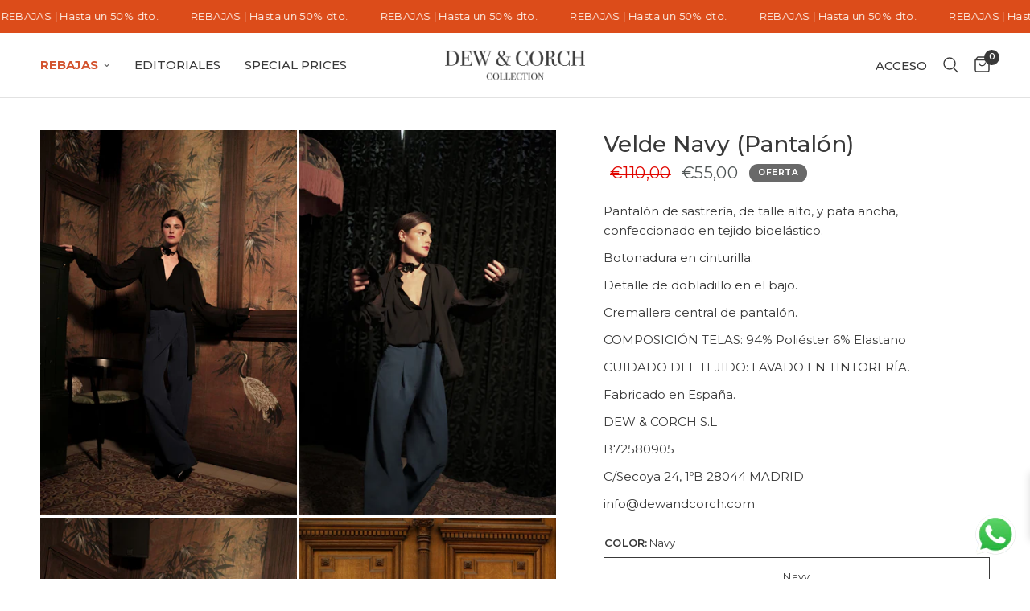

--- FILE ---
content_type: text/html; charset=utf-8
request_url: https://dewandcorch.com/products/velde-navy-pantalon
body_size: 43846
content:
 

<!doctype html>
<html class="no-js" lang="es">
<head>

   <style>
.terms-relentless {
    padding-top: 20px !important;
  </style>

<style>
.thb-cart-form.cart-disabled {
    pointer-events: auto !important;
}
/* Definimos la variable globalmente para asegurar que entre al Shadow DOM */
:root, body {
  --shopify-accelerated-checkout-button-block-size: 50px;
  --shopify-accelerated-checkout-button-border-radius: 4px; /* Ajusta esto si quieres bordes redondos */
}

/* Opcional: Aseguramos que el contenedor externo tenga espacio para crecer */
shopify-accelerated-checkout {
  display: block; /* A veces vienen como inline-block y eso causa problemas de altura */
  min-height: 50px;
}    
</style>

  
<!-- "snippets/limespot.liquid" was not rendered, the associated app was uninstalled --> 
  
     
   
<script>
window.KiwiSizing = window.KiwiSizing === undefined ? {} : window.KiwiSizing;
KiwiSizing.shop = "dewandcorch.myshopify.com";


KiwiSizing.data = {
  collections: "427600347433,427596742953,643873833284,600506597700,608114540868,612376838468,613382390084",
  tags: "Pantalones,Party Collection",
  product: "8008311931177",
  vendor: "Dew\u0026Corch",
  type: "Pantalones",
  title: "Velde Navy (Pantalón)",
  images: ["\/\/dewandcorch.com\/cdn\/shop\/files\/Dew_Corch23.11-09_FILEminimizer.jpg?v=1701339645","\/\/dewandcorch.com\/cdn\/shop\/files\/DSC00092_FILEminimizer.jpg?v=1701339645","\/\/dewandcorch.com\/cdn\/shop\/files\/DSC00155_FILEminimizer.jpg?v=1701339645","\/\/dewandcorch.com\/cdn\/shop\/products\/dc-1-32-scaled.jpg?v=1701339645","\/\/dewandcorch.com\/cdn\/shop\/products\/dc-3-31-scaled.jpg?v=1701339645","\/\/dewandcorch.com\/cdn\/shop\/products\/dc-5-30-scaled.jpg?v=1701339645"],
  options: [{"name":"Color","position":1,"values":["Navy"]},{"name":"Talla","position":2,"values":["XS\/34","S\/36","M\/38","L\/40","XL\/42"]}],
  variants: [{"id":44001198375209,"title":"Navy \/ XS\/34","option1":"Navy","option2":"XS\/34","option3":null,"sku":null,"requires_shipping":true,"taxable":true,"featured_image":null,"available":true,"name":"Velde Navy (Pantalón) - Navy \/ XS\/34","public_title":"Navy \/ XS\/34","options":["Navy","XS\/34"],"price":5500,"weight":0,"compare_at_price":11000,"inventory_management":"shopify","barcode":null,"requires_selling_plan":false,"selling_plan_allocations":[]},{"id":44001198407977,"title":"Navy \/ S\/36","option1":"Navy","option2":"S\/36","option3":null,"sku":null,"requires_shipping":true,"taxable":true,"featured_image":null,"available":false,"name":"Velde Navy (Pantalón) - Navy \/ S\/36","public_title":"Navy \/ S\/36","options":["Navy","S\/36"],"price":5500,"weight":0,"compare_at_price":11000,"inventory_management":"shopify","barcode":null,"requires_selling_plan":false,"selling_plan_allocations":[]},{"id":44001198473513,"title":"Navy \/ M\/38","option1":"Navy","option2":"M\/38","option3":null,"sku":null,"requires_shipping":true,"taxable":true,"featured_image":null,"available":true,"name":"Velde Navy (Pantalón) - Navy \/ M\/38","public_title":"Navy \/ M\/38","options":["Navy","M\/38"],"price":5500,"weight":0,"compare_at_price":11000,"inventory_management":"shopify","barcode":null,"requires_selling_plan":false,"selling_plan_allocations":[]},{"id":44001199915305,"title":"Navy \/ L\/40","option1":"Navy","option2":"L\/40","option3":null,"sku":null,"requires_shipping":true,"taxable":true,"featured_image":null,"available":false,"name":"Velde Navy (Pantalón) - Navy \/ L\/40","public_title":"Navy \/ L\/40","options":["Navy","L\/40"],"price":5500,"weight":0,"compare_at_price":11000,"inventory_management":"shopify","barcode":null,"requires_selling_plan":false,"selling_plan_allocations":[]},{"id":44001199948073,"title":"Navy \/ XL\/42","option1":"Navy","option2":"XL\/42","option3":null,"sku":null,"requires_shipping":true,"taxable":true,"featured_image":null,"available":false,"name":"Velde Navy (Pantalón) - Navy \/ XL\/42","public_title":"Navy \/ XL\/42","options":["Navy","XL\/42"],"price":5500,"weight":0,"compare_at_price":11000,"inventory_management":"shopify","barcode":null,"requires_selling_plan":false,"selling_plan_allocations":[]}],
};

</script>
	<meta charset="utf-8">
	<meta http-equiv="X-UA-Compatible" content="IE=edge,chrome=1">
	<meta name="viewport" content="width=device-width, initial-scale=1, maximum-scale=5, viewport-fit=cover">
	<meta name="theme-color" content="#ffffff">
	<link rel="canonical" href="https://dewandcorch.com/products/velde-navy-pantalon">
	<link rel="preconnect" href="https://cdn.shopify.com" crossorigin>
	<link rel="preload" as="style" href="//dewandcorch.com/cdn/shop/t/24/assets/app.css?v=90715356695725528451767183979">
<link rel="preload" as="style" href="//dewandcorch.com/cdn/shop/t/24/assets/product.css?v=114591824175878610671767092652">



<link rel="preload" as="script" href="//dewandcorch.com/cdn/shop/t/24/assets/animations.min.js?v=75815849954749443751767092652">

<link rel="preload" as="script" href="//dewandcorch.com/cdn/shop/t/24/assets/vendor.min.js?v=169965383346633405841767092652">
<link rel="preload" as="script" href="//dewandcorch.com/cdn/shop/t/24/assets/app.js?v=16297074209850902081767092652">

<script>
window.lazySizesConfig = window.lazySizesConfig || {};
window.lazySizesConfig.expand = 150;
window.lazySizesConfig.loadMode = 1;
window.lazySizesConfig.loadHidden = false;
</script>


	<link rel="icon" type="image/png" href="//dewandcorch.com/cdn/shop/files/favicon-dewandcorch.png?crop=center&height=32&v=1668628862&width=32">

	<title>
	Velde Navy (Pantalón) &ndash; Dew &amp; Corch
	</title>

	
	<meta name="description" content="Pantalón de sastrería, de talle alto, y pata ancha, confeccionado en tejido bioelástico. Botonadura en cinturilla. Detalle de dobladillo en el bajo. Cremallera central de pantalón. COMPOSICIÓN TELAS: 94% Poliéster 6% Elastano CUIDADO DEL TEJIDO: LAVADO EN TINTORERÍA. Fabricado en España. DEW &amp;amp; CORCH S.L B72580905 C">
	
<link rel="preconnect" href="https://fonts.shopifycdn.com" crossorigin>

<meta property="og:site_name" content="Dew &amp; Corch">
<meta property="og:url" content="https://dewandcorch.com/products/velde-navy-pantalon">
<meta property="og:title" content="Velde Navy (Pantalón)">
<meta property="og:type" content="product">
<meta property="og:description" content="Pantalón de sastrería, de talle alto, y pata ancha, confeccionado en tejido bioelástico. Botonadura en cinturilla. Detalle de dobladillo en el bajo. Cremallera central de pantalón. COMPOSICIÓN TELAS: 94% Poliéster 6% Elastano CUIDADO DEL TEJIDO: LAVADO EN TINTORERÍA. Fabricado en España. DEW &amp;amp; CORCH S.L B72580905 C"><meta property="og:image" content="http://dewandcorch.com/cdn/shop/files/Dew_Corch23.11-09_FILEminimizer.jpg?v=1701339645">
  <meta property="og:image:secure_url" content="https://dewandcorch.com/cdn/shop/files/Dew_Corch23.11-09_FILEminimizer.jpg?v=1701339645">
  <meta property="og:image:width" content="1024">
  <meta property="og:image:height" content="1536"><meta property="og:price:amount" content="55,00">
  <meta property="og:price:currency" content="EUR"><meta name="twitter:card" content="summary_large_image">
<meta name="twitter:title" content="Velde Navy (Pantalón)">
<meta name="twitter:description" content="Pantalón de sastrería, de talle alto, y pata ancha, confeccionado en tejido bioelástico. Botonadura en cinturilla. Detalle de dobladillo en el bajo. Cremallera central de pantalón. COMPOSICIÓN TELAS: 94% Poliéster 6% Elastano CUIDADO DEL TEJIDO: LAVADO EN TINTORERÍA. Fabricado en España. DEW &amp;amp; CORCH S.L B72580905 C">


	<link href="//dewandcorch.com/cdn/shop/t/24/assets/app.css?v=90715356695725528451767183979" rel="stylesheet" type="text/css" media="all" />

	<style data-shopify>
	@font-face {
  font-family: Montserrat;
  font-weight: 400;
  font-style: normal;
  font-display: swap;
  src: url("//dewandcorch.com/cdn/fonts/montserrat/montserrat_n4.81949fa0ac9fd2021e16436151e8eaa539321637.woff2") format("woff2"),
       url("//dewandcorch.com/cdn/fonts/montserrat/montserrat_n4.a6c632ca7b62da89c3594789ba828388aac693fe.woff") format("woff");
}

@font-face {
  font-family: Montserrat;
  font-weight: 500;
  font-style: normal;
  font-display: swap;
  src: url("//dewandcorch.com/cdn/fonts/montserrat/montserrat_n5.07ef3781d9c78c8b93c98419da7ad4fbeebb6635.woff2") format("woff2"),
       url("//dewandcorch.com/cdn/fonts/montserrat/montserrat_n5.adf9b4bd8b0e4f55a0b203cdd84512667e0d5e4d.woff") format("woff");
}

@font-face {
  font-family: Montserrat;
  font-weight: 600;
  font-style: normal;
  font-display: swap;
  src: url("//dewandcorch.com/cdn/fonts/montserrat/montserrat_n6.1326b3e84230700ef15b3a29fb520639977513e0.woff2") format("woff2"),
       url("//dewandcorch.com/cdn/fonts/montserrat/montserrat_n6.652f051080eb14192330daceed8cd53dfdc5ead9.woff") format("woff");
}

@font-face {
  font-family: Montserrat;
  font-weight: 400;
  font-style: italic;
  font-display: swap;
  src: url("//dewandcorch.com/cdn/fonts/montserrat/montserrat_i4.5a4ea298b4789e064f62a29aafc18d41f09ae59b.woff2") format("woff2"),
       url("//dewandcorch.com/cdn/fonts/montserrat/montserrat_i4.072b5869c5e0ed5b9d2021e4c2af132e16681ad2.woff") format("woff");
}

@font-face {
  font-family: Montserrat;
  font-weight: 600;
  font-style: italic;
  font-display: swap;
  src: url("//dewandcorch.com/cdn/fonts/montserrat/montserrat_i6.e90155dd2f004112a61c0322d66d1f59dadfa84b.woff2") format("woff2"),
       url("//dewandcorch.com/cdn/fonts/montserrat/montserrat_i6.41470518d8e9d7f1bcdd29a447c2397e5393943f.woff") format("woff");
}

h1,h2,h3,h4,h5,h6,
	.h1,.h2,.h3,.h4,.h5,.h6,
	.logolink.text-logo,
	.heading-font,
	.h1-xlarge,
	.h1-large,
	.customer-addresses .my-address .address-index {
		font-style: normal;
		font-weight: 400;
		font-family: Montserrat;
	}
	body,
	.body-font,
	.thb-product-detail .product-title {
		font-style: normal;
		font-weight: 400;
		font-family: Montserrat;
	}
	:root {
		--font-body-scale: 1.0;
		--font-heading-scale: 1.0;
		--font-navigation-scale: 1.0;--bg-body: #ffffff;
			--bg-body-rgb: 255, 255, 255;
			--bg-body-darken: #f7f7f7;
			--payment-terms-background-color: #ffffff;--color-body: #393939;
		  --color-body-rgb: 57, 57, 57;--color-accent: #393939;
			--color-accent-rgb: 57, 57, 57;--color-border: #E2E2E2;--color-form-border: #dedede;--color-announcement-bar-text: #fffef8;--color-announcement-bar-bg: #91140a;--color-header-bg: #ffffff;
			--color-header-bg-rgb: 255, 255, 255;--color-header-text: #393939;
			--color-header-text-rgb: 57, 57, 57;--color-header-links: #393939;--color-header-links-hover: #151515;--color-header-icons: #393939;--color-header-border: #E2E2E2;--solid-button-background: #151515;--solid-button-label: #fffef8;--outline-button-label: #393939;--color-price: #505555;--color-star: #ca7d6d;--color-dots: #393939;--section-spacing-mobile: 50px;--section-spacing-desktop: 90px;--button-border-radius: 0px;--color-badge-text: #ffffff;--color-badge-sold-out: #a84018;--color-badge-sale: #393939;--badge-corner-radius: 13px;--color-footer-text: #393939;
			--color-footer-text-rgb: 57, 57, 57;--color-footer-link: #393939;--color-footer-link-hover: #505555;--color-footer-border: #393939;
			--color-footer-border-rgb: 57, 57, 57;--color-footer-bg: #ffffff;}
</style>


	<script>
		window.theme = window.theme || {};
		theme = {
			settings: {
				money_with_currency_format:"€{{amount_with_comma_separator}}",
				cart_drawer:true},
			routes: {
				root_url: '/',
				cart_url: '/cart',
				cart_add_url: '/cart/add',
				search_url: '/search',
				cart_change_url: '/cart/change',
				cart_update_url: '/cart/update',
				predictive_search_url: '/search/suggest',
			},
			variantStrings: {
        addToCart: `Agregar al carrito`,
        soldOut: `Agotado`,
        unavailable: `No disponible`,
      }
		};
	</script>
	<script>window.performance && window.performance.mark && window.performance.mark('shopify.content_for_header.start');</script><meta name="facebook-domain-verification" content="ituvsdg1ndv9vrwwzevyqzb6q7132w">
<meta name="google-site-verification" content="5NZNSm80I9M1nxY-SUHgkoWY_3sKc4Plz3YpNbd27uw">
<meta id="shopify-digital-wallet" name="shopify-digital-wallet" content="/67245441321/digital_wallets/dialog">
<meta name="shopify-checkout-api-token" content="2477880a30c323d8b6c550a3a01c02d7">
<meta id="in-context-paypal-metadata" data-shop-id="67245441321" data-venmo-supported="false" data-environment="production" data-locale="es_ES" data-paypal-v4="true" data-currency="EUR">
<link rel="alternate" type="application/json+oembed" href="https://dewandcorch.com/products/velde-navy-pantalon.oembed">
<script async="async" src="/checkouts/internal/preloads.js?locale=es-ES"></script>
<script id="apple-pay-shop-capabilities" type="application/json">{"shopId":67245441321,"countryCode":"ES","currencyCode":"EUR","merchantCapabilities":["supports3DS"],"merchantId":"gid:\/\/shopify\/Shop\/67245441321","merchantName":"Dew \u0026 Corch","requiredBillingContactFields":["postalAddress","email","phone"],"requiredShippingContactFields":["postalAddress","email","phone"],"shippingType":"shipping","supportedNetworks":["visa","maestro","masterCard"],"total":{"type":"pending","label":"Dew \u0026 Corch","amount":"1.00"},"shopifyPaymentsEnabled":true,"supportsSubscriptions":true}</script>
<script id="shopify-features" type="application/json">{"accessToken":"2477880a30c323d8b6c550a3a01c02d7","betas":["rich-media-storefront-analytics"],"domain":"dewandcorch.com","predictiveSearch":true,"shopId":67245441321,"locale":"es"}</script>
<script>var Shopify = Shopify || {};
Shopify.shop = "dewandcorch.myshopify.com";
Shopify.locale = "es";
Shopify.currency = {"active":"EUR","rate":"1.0"};
Shopify.country = "ES";
Shopify.theme = {"name":"Rebajas Enero 2025","id":185727516996,"schema_name":"Reformation","schema_version":"1.1.1","theme_store_id":1762,"role":"main"};
Shopify.theme.handle = "null";
Shopify.theme.style = {"id":null,"handle":null};
Shopify.cdnHost = "dewandcorch.com/cdn";
Shopify.routes = Shopify.routes || {};
Shopify.routes.root = "/";</script>
<script type="module">!function(o){(o.Shopify=o.Shopify||{}).modules=!0}(window);</script>
<script>!function(o){function n(){var o=[];function n(){o.push(Array.prototype.slice.apply(arguments))}return n.q=o,n}var t=o.Shopify=o.Shopify||{};t.loadFeatures=n(),t.autoloadFeatures=n()}(window);</script>
<script id="shop-js-analytics" type="application/json">{"pageType":"product"}</script>
<script defer="defer" async type="module" src="//dewandcorch.com/cdn/shopifycloud/shop-js/modules/v2/client.init-shop-cart-sync_2Gr3Q33f.es.esm.js"></script>
<script defer="defer" async type="module" src="//dewandcorch.com/cdn/shopifycloud/shop-js/modules/v2/chunk.common_noJfOIa7.esm.js"></script>
<script defer="defer" async type="module" src="//dewandcorch.com/cdn/shopifycloud/shop-js/modules/v2/chunk.modal_Deo2FJQo.esm.js"></script>
<script type="module">
  await import("//dewandcorch.com/cdn/shopifycloud/shop-js/modules/v2/client.init-shop-cart-sync_2Gr3Q33f.es.esm.js");
await import("//dewandcorch.com/cdn/shopifycloud/shop-js/modules/v2/chunk.common_noJfOIa7.esm.js");
await import("//dewandcorch.com/cdn/shopifycloud/shop-js/modules/v2/chunk.modal_Deo2FJQo.esm.js");

  window.Shopify.SignInWithShop?.initShopCartSync?.({"fedCMEnabled":true,"windoidEnabled":true});

</script>
<script>(function() {
  var isLoaded = false;
  function asyncLoad() {
    if (isLoaded) return;
    isLoaded = true;
    var urls = ["https:\/\/app.kiwisizing.com\/web\/js\/dist\/kiwiSizing\/plugin\/SizingPlugin.prod.js?v=330\u0026shop=dewandcorch.myshopify.com","https:\/\/cdn.shopify.com\/s\/files\/1\/0033\/3538\/9233\/files\/pushdaddy_v101_test.js?shop=dewandcorch.myshopify.com","\/\/cdn.shopify.com\/proxy\/f9c00278f22c469c0cd92ab29527e04269710fba85aa85cb790ebf5c3f4a47c7\/cdn.shopify.com\/s\/files\/1\/0875\/2064\/files\/easystock-storefront-0.10.17.min.js?shop=dewandcorch.myshopify.com\u0026sp-cache-control=cHVibGljLCBtYXgtYWdlPTkwMA","https:\/\/cdn.nfcube.com\/instafeed-defc7fc9a664de3ef5432d1f3828e75b.js?shop=dewandcorch.myshopify.com","https:\/\/s3.eu-west-1.amazonaws.com\/production-klarna-il-shopify-osm\/0b7fe7c4a98ef8166eeafee767bc667686567a25\/dewandcorch.myshopify.com-1767349776398.js?shop=dewandcorch.myshopify.com"];
    for (var i = 0; i < urls.length; i++) {
      var s = document.createElement('script');
      s.type = 'text/javascript';
      s.async = true;
      s.src = urls[i];
      var x = document.getElementsByTagName('script')[0];
      x.parentNode.insertBefore(s, x);
    }
  };
  if(window.attachEvent) {
    window.attachEvent('onload', asyncLoad);
  } else {
    window.addEventListener('load', asyncLoad, false);
  }
})();</script>
<script id="__st">var __st={"a":67245441321,"offset":3600,"reqid":"ee27ef72-5a25-4ebd-aeda-ad4ee3c63529-1769484908","pageurl":"dewandcorch.com\/products\/velde-navy-pantalon","u":"576d693aba99","p":"product","rtyp":"product","rid":8008311931177};</script>
<script>window.ShopifyPaypalV4VisibilityTracking = true;</script>
<script id="captcha-bootstrap">!function(){'use strict';const t='contact',e='account',n='new_comment',o=[[t,t],['blogs',n],['comments',n],[t,'customer']],c=[[e,'customer_login'],[e,'guest_login'],[e,'recover_customer_password'],[e,'create_customer']],r=t=>t.map((([t,e])=>`form[action*='/${t}']:not([data-nocaptcha='true']) input[name='form_type'][value='${e}']`)).join(','),a=t=>()=>t?[...document.querySelectorAll(t)].map((t=>t.form)):[];function s(){const t=[...o],e=r(t);return a(e)}const i='password',u='form_key',d=['recaptcha-v3-token','g-recaptcha-response','h-captcha-response',i],f=()=>{try{return window.sessionStorage}catch{return}},m='__shopify_v',_=t=>t.elements[u];function p(t,e,n=!1){try{const o=window.sessionStorage,c=JSON.parse(o.getItem(e)),{data:r}=function(t){const{data:e,action:n}=t;return t[m]||n?{data:e,action:n}:{data:t,action:n}}(c);for(const[e,n]of Object.entries(r))t.elements[e]&&(t.elements[e].value=n);n&&o.removeItem(e)}catch(o){console.error('form repopulation failed',{error:o})}}const l='form_type',E='cptcha';function T(t){t.dataset[E]=!0}const w=window,h=w.document,L='Shopify',v='ce_forms',y='captcha';let A=!1;((t,e)=>{const n=(g='f06e6c50-85a8-45c8-87d0-21a2b65856fe',I='https://cdn.shopify.com/shopifycloud/storefront-forms-hcaptcha/ce_storefront_forms_captcha_hcaptcha.v1.5.2.iife.js',D={infoText:'Protegido por hCaptcha',privacyText:'Privacidad',termsText:'Términos'},(t,e,n)=>{const o=w[L][v],c=o.bindForm;if(c)return c(t,g,e,D).then(n);var r;o.q.push([[t,g,e,D],n]),r=I,A||(h.body.append(Object.assign(h.createElement('script'),{id:'captcha-provider',async:!0,src:r})),A=!0)});var g,I,D;w[L]=w[L]||{},w[L][v]=w[L][v]||{},w[L][v].q=[],w[L][y]=w[L][y]||{},w[L][y].protect=function(t,e){n(t,void 0,e),T(t)},Object.freeze(w[L][y]),function(t,e,n,w,h,L){const[v,y,A,g]=function(t,e,n){const i=e?o:[],u=t?c:[],d=[...i,...u],f=r(d),m=r(i),_=r(d.filter((([t,e])=>n.includes(e))));return[a(f),a(m),a(_),s()]}(w,h,L),I=t=>{const e=t.target;return e instanceof HTMLFormElement?e:e&&e.form},D=t=>v().includes(t);t.addEventListener('submit',(t=>{const e=I(t);if(!e)return;const n=D(e)&&!e.dataset.hcaptchaBound&&!e.dataset.recaptchaBound,o=_(e),c=g().includes(e)&&(!o||!o.value);(n||c)&&t.preventDefault(),c&&!n&&(function(t){try{if(!f())return;!function(t){const e=f();if(!e)return;const n=_(t);if(!n)return;const o=n.value;o&&e.removeItem(o)}(t);const e=Array.from(Array(32),(()=>Math.random().toString(36)[2])).join('');!function(t,e){_(t)||t.append(Object.assign(document.createElement('input'),{type:'hidden',name:u})),t.elements[u].value=e}(t,e),function(t,e){const n=f();if(!n)return;const o=[...t.querySelectorAll(`input[type='${i}']`)].map((({name:t})=>t)),c=[...d,...o],r={};for(const[a,s]of new FormData(t).entries())c.includes(a)||(r[a]=s);n.setItem(e,JSON.stringify({[m]:1,action:t.action,data:r}))}(t,e)}catch(e){console.error('failed to persist form',e)}}(e),e.submit())}));const S=(t,e)=>{t&&!t.dataset[E]&&(n(t,e.some((e=>e===t))),T(t))};for(const o of['focusin','change'])t.addEventListener(o,(t=>{const e=I(t);D(e)&&S(e,y())}));const B=e.get('form_key'),M=e.get(l),P=B&&M;t.addEventListener('DOMContentLoaded',(()=>{const t=y();if(P)for(const e of t)e.elements[l].value===M&&p(e,B);[...new Set([...A(),...v().filter((t=>'true'===t.dataset.shopifyCaptcha))])].forEach((e=>S(e,t)))}))}(h,new URLSearchParams(w.location.search),n,t,e,['guest_login'])})(!0,!0)}();</script>
<script integrity="sha256-4kQ18oKyAcykRKYeNunJcIwy7WH5gtpwJnB7kiuLZ1E=" data-source-attribution="shopify.loadfeatures" defer="defer" src="//dewandcorch.com/cdn/shopifycloud/storefront/assets/storefront/load_feature-a0a9edcb.js" crossorigin="anonymous"></script>
<script data-source-attribution="shopify.dynamic_checkout.dynamic.init">var Shopify=Shopify||{};Shopify.PaymentButton=Shopify.PaymentButton||{isStorefrontPortableWallets:!0,init:function(){window.Shopify.PaymentButton.init=function(){};var t=document.createElement("script");t.src="https://dewandcorch.com/cdn/shopifycloud/portable-wallets/latest/portable-wallets.es.js",t.type="module",document.head.appendChild(t)}};
</script>
<script data-source-attribution="shopify.dynamic_checkout.buyer_consent">
  function portableWalletsHideBuyerConsent(e){var t=document.getElementById("shopify-buyer-consent"),n=document.getElementById("shopify-subscription-policy-button");t&&n&&(t.classList.add("hidden"),t.setAttribute("aria-hidden","true"),n.removeEventListener("click",e))}function portableWalletsShowBuyerConsent(e){var t=document.getElementById("shopify-buyer-consent"),n=document.getElementById("shopify-subscription-policy-button");t&&n&&(t.classList.remove("hidden"),t.removeAttribute("aria-hidden"),n.addEventListener("click",e))}window.Shopify?.PaymentButton&&(window.Shopify.PaymentButton.hideBuyerConsent=portableWalletsHideBuyerConsent,window.Shopify.PaymentButton.showBuyerConsent=portableWalletsShowBuyerConsent);
</script>
<script>
  function portableWalletsCleanup(e){e&&e.src&&console.error("Failed to load portable wallets script "+e.src);var t=document.querySelectorAll("shopify-accelerated-checkout .shopify-payment-button__skeleton, shopify-accelerated-checkout-cart .wallet-cart-button__skeleton"),e=document.getElementById("shopify-buyer-consent");for(let e=0;e<t.length;e++)t[e].remove();e&&e.remove()}function portableWalletsNotLoadedAsModule(e){e instanceof ErrorEvent&&"string"==typeof e.message&&e.message.includes("import.meta")&&"string"==typeof e.filename&&e.filename.includes("portable-wallets")&&(window.removeEventListener("error",portableWalletsNotLoadedAsModule),window.Shopify.PaymentButton.failedToLoad=e,"loading"===document.readyState?document.addEventListener("DOMContentLoaded",window.Shopify.PaymentButton.init):window.Shopify.PaymentButton.init())}window.addEventListener("error",portableWalletsNotLoadedAsModule);
</script>

<script type="module" src="https://dewandcorch.com/cdn/shopifycloud/portable-wallets/latest/portable-wallets.es.js" onError="portableWalletsCleanup(this)" crossorigin="anonymous"></script>
<script nomodule>
  document.addEventListener("DOMContentLoaded", portableWalletsCleanup);
</script>

<link id="shopify-accelerated-checkout-styles" rel="stylesheet" media="screen" href="https://dewandcorch.com/cdn/shopifycloud/portable-wallets/latest/accelerated-checkout-backwards-compat.css" crossorigin="anonymous">
<style id="shopify-accelerated-checkout-cart">
        #shopify-buyer-consent {
  margin-top: 1em;
  display: inline-block;
  width: 100%;
}

#shopify-buyer-consent.hidden {
  display: none;
}

#shopify-subscription-policy-button {
  background: none;
  border: none;
  padding: 0;
  text-decoration: underline;
  font-size: inherit;
  cursor: pointer;
}

#shopify-subscription-policy-button::before {
  box-shadow: none;
}

      </style>

<script>window.performance && window.performance.mark && window.performance.mark('shopify.content_for_header.end');</script> <!-- Header hook for plugins -->

	<script>document.documentElement.className = document.documentElement.className.replace('no-js', 'js');</script>

<meta name="google-site-verification" content="5NZNSm80I9M1nxY-SUHgkoWY_3sKc4Plz3YpNbd27uw" />
<meta name="facebook-domain-verification" content="1jtbdexir43yurr2rdgz6jd4fakm5g" />


<!-- BEGIN app block: shopify://apps/consentik-cookie/blocks/omega-cookies-notification/13cba824-a338-452e-9b8e-c83046a79f21 --><script type="text/javascript" src="https://cdn.shopify.com/extensions/019bf990-d4a3-7fe0-a60b-2456709361bc/consentik-ex-202601261609/assets/jQueryOT.min.js" defer></script>

<script>
    window.otCKAppData = {};
    var otCKRequestDataInfo = {};
    var otCKRootLink = '';
    var otCKSettings = {};
    window.OCBCookies = []
    window.OCBCategories = []
    window['otkConsent'] = window['otkConsent'] || {};
    window.otJQuerySource = "https://cdn.shopify.com/extensions/019bf990-d4a3-7fe0-a60b-2456709361bc/consentik-ex-202601261609/assets/jQueryOT.min.js"
</script>



    <script>
        console.log('UN ACTIVE CROSS', )
        function __remvoveCookie(name) {
            document.cookie = name + '=; expires=Thu, 01 Jan 1970 00:00:00 UTC; path=/;';
        }

        __remvoveCookie('__cross_accepted');
    </script>





    <script>
        let otCKEnableDebugger = 0;
    </script>


    <script>
        window.otResetConsentData = {"oldKey":null,"current":"_consentik_cookie","consent":[]};
    </script>



    <script>
        window.cstCookiesData = {"rootLink":"https://apps.consentik.com/consentik","cookies":[],"category":[{"id":48839,"category_status":true,"category_name":"Necessary","category_description":"This website is using cookies to analyze our traffic, personalize content and/or ads, to provide video content. We also share information about your use of our site with our analytics and advertising partners who may combine it with other information that you’ve provided to them or that they’ve collected from your use of their services.","is_necessary":true,"name_consent":"necessary"},{"id":48840,"category_status":true,"category_name":"Preferences","category_description":"Preference cookies enable a website to remember information that changes the way the website behaves or looks, like your preferred language or the region that you are in.","is_necessary":false,"name_consent":"preferences"},{"id":48841,"category_status":true,"category_name":"Marketing","category_description":"Marketing cookies are used to track visitors across websites. The intention is to display ads that are relevant and engaging for the individual user and thereby more valuable for publishers and third-party advertisers.","is_necessary":false,"name_consent":"marketing"},{"id":48842,"category_status":true,"category_name":"Analytics","category_description":"Statistic cookies help website owners to understand how visitors interact with websites by collecting and reporting information anonymously.","is_necessary":false,"name_consent":"analytics"}]};
    </script>



    <script>
        window.cstMultipleLanguages = {"rootLink":"https://apps.consentik.com/consentik","config":{},"cookieInformation":[{"trigger":"Cookies detail","name":"Name","provider":"Provider","domain":"Domain","path":"Path","type":"Type","retention":"Retention","purpose":"Purpose","language":"en"}],"bannerText":[],"cookies":[],"categories":[],"privacyPopup":[]};
    </script>





    <script>
        window.otCKAppData = {"terms":["cookie_banner","preference_popup","standard_categories","customize_appearance","data_sale_opt_out","policy_generator","auto_scan","show_preference_btn","custom_text_and_color","built_in_themes","custom_banner_width","show_cookie_icon","show_dismiss_btn","google_policy","customer_privacy","show_close_icon","setup_mode","allow_accept_all","preference_design","display_restriction","quick_cookie_selector","admin_mode"],"settings":{"id":40046,"shop":"dewandcorch.myshopify.com","shop_id":"67245441321","message":"Utilizamos cookies para garantizar que obtenga la mejor experiencia en nuestro sitio web.","submit_text":"Aceptar","info_text":"Leer más.","text_size":14,"dismiss_text":"Rechazar","prefrences_text":"Personalizar","preferences_title":null,"accept_selected_text":"Permitir selección","accept_all_text":"Allow all cookies","title_popup":"Este sitio web utiliza cookies","mess_popup":"Este sitio web utiliza cookies para analizar nuestro tráfico, personalizar contenido y/o anuncios, y para proporcionar contenido de video. También compartimos información sobre su uso de nuestro sitio con nuestros socios de análisis y publicidad, quienes pueden combinarla con otra información que usted les haya proporcionado o que hayan recopilado a partir de su uso de sus servicios.","title":null,"google_privacy_text":"Google's Privacy Policy","impressum_title":"Legal Disclosure (Imprint)","permission":"0","show_icon":"0","app_enable":"1","privacy_link":"https://dewandcorch.com/pages/politica-de-privacidad","popup_layout":1,"fullwidth_position":2,"corner_position":4,"center_position":1,"show_homepage":"0","show_all":"1","show_all_eu":"1","eu_countries":"[]","cache_time":7,"popup_bgcolor":"#ffffff","popup_textcolor":"#333333","more_textcolor":"#333333","submit_bgcolor":"#333333","submit_textcolor":"#ffffff","custom_css":null,"show_dismiss":"1","show_dismiss_popup":"0","show_prefrences":"1","color_text_popup":"#FFFFFF","dismiss_textcolor":"#333333","dismiss_bgcolor":"#ffffff","close_dismis":"0","prefrences_bgcolor":"#333333","prefrences_textcolor":"#ffffff","accept_selected_text_color":"#02909c","accept_selected_bgcolor":"#e4f3f7","accept_all_text_color":"#ffffff","accept_all_bgcolor":"#02909c","show_cookies":"1","title_color_popup":"#000000","bgcolor_popup":"#ffffff","show_specific_region":null,"style_request_page":"{\"info_bgcolor\":\"#ffffff\",\"show_bgcolor\":\"#2f87e4\",\"edit_bgcolor\":\"#ca2f2f\",\"delete_bgcolor\":\"#770e0e\",\"delete_textcolor\":\"#ffffff\",\"edit_textcolor\":\"#ffffff\",\"show_textcolor\":\"#ffffff\",\"info_textcolor\":\"#000000\",\"info_text_size\":\"13\"}","banner_position":"full","side_position":"left","show_cookies_btn":"0","upgrade_date":"2024-12-19T09:17:38.000Z","theme_name":null,"unit_space":"%","popup_width":100,"position_top":0,"position_left":0,"position_right":0,"position_bottom":0,"enable_debugger":"0","regulation_template":null,"is_updated_cookies":"1","script_tagid":null,"google_privacy_link":"https://business.safety.google/privacy/","enable_google_privacy":"0","enable_impressum":"0","impressum_link":"","decline_behavior":"hide_banner","leave_site_url":null,"language_template":"en","text_align":"center","icon_size":25,"plan_name":"FREE"},"unpublicCookies":[],"rootLink":"https://apps.consentik.com/consentik","shopId":"67245441321","privacyPopup":{},"advancedSetting":{"icon_banner_url":null,"button_icon_url":null,"pages_locked":null,"show_close_icon":"0","app_lang":"es","check_list":{"show_decline_btn":false,"show_preferences_btn":false,"show_cookie_reopen":false,"show_cookie_datasale":false,"add_privacy_link":false,"enable_blocking":false,"data_request":false},"is_hide_checklist":0,"schedule_enable":"0","schedule_duration":null,"schedule_interval":"no","schedule_secret":"0","banner_holiday":"0","admin_mode":false,"setup_mode":false,"banner_status":{"GDPR":true,"TRIP":false,"CONSENT_RATE":true},"glass_effect":null,"quick_show_category":"0","delay_show":0,"gpc":"0","reopen_conf":{"btnBg":"#EA9F30","btnText":"Manage cookie","behavior":"banner","btnColor":"#FFFFFF","position":"bottom-right","displayAs":"icon","verticalMargin":10,"footerLinkEnable":false,"horizontalMargin":10},"data_sale_opts":null,"preferences_opts":{"show_table":false,"show_count":false,"type":"necessary","consent":["necessary"]},"buttons_position":null,"sklik_rtg_id":null,"bing_tag_id":null,"font_name":null,"border_style":"rounded","store_front_metafield_id":null,"block_interaction":{"enable":false,"blur":6,"opacity":0.3},"shop_locales":null},"type":"FREE","planId":47,"fromPlus":false,"fromAdvanced":false,"fromPremium":false,"isUnlimited":false,"isFree":true,"isPaid":false};
        window.cstUseLiquid = window.otCKAppData.uId >= window.otCKAppData.lowestId;
        if (typeof otCKAppData === 'object') {
            otCKRootLink = otCKAppData.rootLink;
            otCKSettings = otCKAppData.settings;
        }
        if (window.cstCookiesData != undefined) {
            window.otCKAppData.cookies = window.cstCookiesData.cookies
            window.otCKAppData.category = window.cstCookiesData.category
        }
        window.otCKRequestDataInfo = window.otCKRequestDataInfo ? window.otCKRequestDataInfo : {};
    </script>



<!-- BEGIN app snippet: consent-mode --><script>    const cstConsentMode = window.otCKAppData?.consentMode;    if (!!cstConsentMode && cstConsentMode?.enable_gcm) {        console.log('GCM LIQUID CALLING...');        window['otkConsent'] = cstConsentMode;        _cst_gcm_initialize(cstConsentMode)    }    function _cst_gcm_initialize(consentMode) {        console.log('GCM INITIALIZED...');        const canAuto = !consentMode?.have_gtm && !consentMode?.keep_gtm_setup;        const trackingIds = consentMode.gtm?.split(',');        if (!window.cstUseLiquid || !canAuto) return;        console.log('GCM WORKING...');        /**         *         * @type {string[]}         */        const regions = window.otCKAppData.consentModeRegions;        const isShowAll = window.otCKAppData?.settings?.show_all === '1';        const userRegion = isShowAll ? {} : {region: regions};        window.cstUserRegion = userRegion;        window.otCookiesGCM = {            url_passthrough: false,            ads_data_redaction: false,            config: Object.assign({                //Marketing                ad_user_data: !consentMode.ad_user_data ? "granted" : "denied",                ad_personalization: !consentMode.ad_personalization ? "granted" : "denied",                ad_storage: !consentMode.ad_storage ? "granted" : "denied",                // analytics                analytics_storage: !consentMode.analytics_storage ? "granted" : "denied",                // preferences                functionality_storage: !consentMode.functionality_storage ? "granted" : "denied",                personalization_storage: !consentMode.personalization_storage ? "granted" : "denied",                security_storage: !consentMode.security_storage ? "granted" : "denied",                cst_default: 'granted',                wait_for_update: 500            }, userRegion),        };        const rulesScript = document.createElement('script');        rulesScript.src = "https://cdn.shopify.com/extensions/019bf990-d4a3-7fe0-a60b-2456709361bc/consentik-ex-202601261609/assets/core.js";        const firstChild = document.head.firstChild;        document.head.insertBefore(rulesScript, firstChild);        if (trackingIds?.length > 0 && canAuto) {            console.log('GCM TAG INITIALIZED...', trackingIds);            for (const key of trackingIds) {                const ID = key.trim();                if (ID.startsWith('GTM')) {                    const GTM = document.createElement('script');                    GTM.innerHTML = `(function(w,d,s,l,i){w[l]=w[l]||[];w[l].push({'gtm.start':new Date().getTime(),event:'gtm.js'});var f=d.getElementsByTagName(s)[0],j=d.createElement(s),dl=l!='dataLayer'?'&l='+l:'';j.async=true;j.src='https://www.googletagmanager.com/gtm.js?id='+i+dl;f.parentNode.insertBefore(j,f);})(window,document,'script','dataLayer','${ID}');`                    document.head.append(GTM);                } else if (ID.startsWith('G')) {                    const gtagScript = document.createElement('script');                    gtagScript.async = true;                    gtagScript.src = `https://www.googletagmanager.com/gtag/js?id=${ID}`;                    document.head.append(gtagScript);                    const gtagContent = document.createElement('script');                    gtagContent.innerHTML = `window.dataLayer = window.dataLayer || [];function gtag(){dataLayer.push(arguments);}gtag('js', new Date());gtag('config', '${ID}');`                    document.head.append(gtagContent);                } else if (ID.startsWith('ca-pub')) {                    const tag = document.createElement("script");                    tag.src = `https://pagead2.googlesyndication.com/pagead/js/adsbygoogle.js?client=${ID}`;                    tag.async = true;                    document.head.append(tag);                } else if (ID.startsWith('AW-')) {                    const tag = document.createElement("script");                    tag.src = `https://www.googletagmanager.com/gtag/destination?id=${ID}`;                    tag.async = true;                    document.head.append(tag);                }            }        }    }</script><!-- END app snippet -->
<!-- BEGIN app snippet: UET --><script>    const cstAdvanced = window.otCKAppData?.advancedSetting;    const cstUetEnabled = cstAdvanced?.enable_uet === '1';    const cstMicrosoftConsent = cstAdvanced?.microsoft_consent;    if (cstUetEnabled && window.cstUseLiquid && !!cstMicrosoftConsent) {        if (cstMicrosoftConsent.hasUET && !!cstMicrosoftConsent.uetId) {            !function (e, a, n, t, o) {                var c, r, d;                e[o] = e[o] || [], c = function () {                    var a = {ti: Number(cstMicrosoftConsent.uetId), enableAutoSpaTracking: !0};                    a.q = e[o], e[o] = new UET(a), e[o].push("pageLoad")                }, (r = a.createElement(n)).src = "//bat.bing.com/bat.js", r.async = 1, r.onload = r.onreadystatechange = function () {                    var e = this.readyState;                    e && "loaded" !== e && "complete" !== e || (c(), r.onload = r.onreadystatechange = null)                }, (d = a.getElementsByTagName(n)[0]).parentNode.insertBefore(r, d)            }(window, document, "script", 0, "uetq");            console.log('UET INITIAL SETTING...');        }        if (cstMicrosoftConsent.hasClarity && !!cstMicrosoftConsent.clarityId) {            (function (c, l, a, r, i, t, y) {                c[a] = c[a] || function () {                    (c[a].q = c[a].q || []).push(arguments)                };                t = l.createElement(r);                t.async = 1;                t.src = "https://www.clarity.ms/tag/" + i;                y = l.getElementsByTagName(r)[0];                y.parentNode.insertBefore(t, y);            })(window, document, "clarity", "script", `${cstMicrosoftConsent.clarityId}`);            console.log('CLARITY INITIAL SETTING...');        }        /**         * UET Function         */        window.uetq = window.uetq || [];        function __cstUetHasCookie(name, values) {            return document.cookie.split(";").some((cookie) => {                cookie = cookie.trim();                return (                    cookie.startsWith(name) && values.some((v) => cookie.includes(v))                );            });        }        function __cstUetSetCookie(name, value, days) {            let expires = "";            if (typeof value !== "string") {                value = JSON.stringify(value);            }            let expiredDate = window.otCookiesExpiredDate;            if (days) {                expiredDate = days;            }            let date = new Date();            date.setTime(date.getTime() + expiredDate * 24 * 60 * 60 * 1000);            expires = "; expires=" + date.toUTCString();            document.cookie = name + "=" + value + expires + "; path=/";        }        function _otkBingConsent() {            if (typeof window.uetq !== 'undefined') {                console.log('UET CALLING...');                const isAccepted = __cstUetHasCookie(window.otCurrentCookieName, [                    "marketing",                    "analytics"                ]);                __cstUetSetCookie("_uetmsdns", !isAccepted ? 1 : 0);                window.uetq.push("consent", "default", {                    ad_storage: "denied"                });                if (isAccepted) {                    window.uetq.push("consent", "update", {                        ad_storage: "granted"                    });                }            }        }        function _otkClarityConsent() {            if (typeof window.clarity !== 'undefined') {                console.log('CLARITY CALLING...');                const isAccepted = __cstUetHasCookie(window.otCurrentCookieName, [                    "marketing",                    "analytics"                ]);                __cstUetSetCookie("_claritymsdns", !isAccepted ? 1 : 0);                window.clarity("consentv2", {                    ad_Storage: "denied",                    analytics_Storage: "denied"                });                if (isAccepted) {                    window.clarity("consentv2", {                        ad_Storage: "granted",                        analytics_Storage: "granted"                    });                }            }        }        document.addEventListener("DOMContentLoaded", () => {            _otkBingConsent()            _otkClarityConsent()        })    }</script><!-- END app snippet -->


    <!-- BEGIN app snippet: source -->
<script type="text/javascript" src="https://cdn.shopify.com/extensions/019bf990-d4a3-7fe0-a60b-2456709361bc/consentik-ex-202601261609/assets/cst.js" defer></script>
<link type="text/css" href="https://cdn.shopify.com/extensions/019bf990-d4a3-7fe0-a60b-2456709361bc/consentik-ex-202601261609/assets/main.css" rel="stylesheet">

<script>
  function otLoadSource(fileName,isCSS = false) {
        const fileUrl  = isCSS ?  otGetResouceFile(fileName, isCSS) : otGetResouceFile(fileName)
        isCSS ? otLoadCSS(fileUrl) : otLoadScript(fileUrl)
    }

    function otLoadScript(url, callback = () => {}) {
      var script = document.createElement('script');
      script.type = 'text/javascript';
      script.src = url;
      script.defer = true;

      if (script.readyState) {  // IE
          script.onreadystatechange = function() {
              if (script.readyState == 'loaded' || script.readyState == 'complete') {
                  script.onreadystatechange = null;
                  callback();
              }
          };
      } else {  // Other browsers
          script.onload = function() {
              callback();
          };
      }

      document.getElementsByTagName('head')[0].appendChild(script);
    }
    function otLoadCSS(href) {
        const cssLink = document.createElement("link");
        cssLink.href = href;
        cssLink.rel = "stylesheet";
        cssLink.type = "text/css";

        const body = document.getElementsByTagName("body")[0];
        body.appendChild(cssLink);
    }

    function otGetResouceFile(fileName, isCSS) {
      const listFile = [{
        key: 'full',
        url: "https://cdn.shopify.com/extensions/019bf990-d4a3-7fe0-a60b-2456709361bc/consentik-ex-202601261609/assets/full.js",
        css: "https://cdn.shopify.com/extensions/019bf990-d4a3-7fe0-a60b-2456709361bc/consentik-ex-202601261609/assets/full.css",
      },{
        key: 'corner',
        url: "https://cdn.shopify.com/extensions/019bf990-d4a3-7fe0-a60b-2456709361bc/consentik-ex-202601261609/assets/corner.js",
        css: "https://cdn.shopify.com/extensions/019bf990-d4a3-7fe0-a60b-2456709361bc/consentik-ex-202601261609/assets/corner.css",
      },{
        key: 'sidebar',
        url: "https://cdn.shopify.com/extensions/019bf990-d4a3-7fe0-a60b-2456709361bc/consentik-ex-202601261609/assets/sidebar.js",
        css: "https://cdn.shopify.com/extensions/019bf990-d4a3-7fe0-a60b-2456709361bc/consentik-ex-202601261609/assets/sidebar.css",
      },{
        key: 'center',
        url: "https://cdn.shopify.com/extensions/019bf990-d4a3-7fe0-a60b-2456709361bc/consentik-ex-202601261609/assets/center.js",
        css: "https://cdn.shopify.com/extensions/019bf990-d4a3-7fe0-a60b-2456709361bc/consentik-ex-202601261609/assets/center.css",
      },
      {
        key: 'custom',
        url: "https://cdn.shopify.com/extensions/019bf990-d4a3-7fe0-a60b-2456709361bc/consentik-ex-202601261609/assets/custom.js",
        css: "https://cdn.shopify.com/extensions/019bf990-d4a3-7fe0-a60b-2456709361bc/consentik-ex-202601261609/assets/custom.css",
      },
      {
        key: 'main',
        url: "",
        css: "https://cdn.shopify.com/extensions/019bf990-d4a3-7fe0-a60b-2456709361bc/consentik-ex-202601261609/assets/main.css",
      },
      {
        key: 'dataRequest',
        url: "https://cdn.shopify.com/extensions/019bf990-d4a3-7fe0-a60b-2456709361bc/consentik-ex-202601261609/assets/dataRequest.js",
      },
    ]
    const fileURL = listFile.find(item => item.key === fileName)
    if(isCSS)  {
      return fileURL.css
    }
    return fileURL.url
    }
</script>
<!-- END app snippet -->






    <script>
        window.otIsSetupMode = false
    </script>




<!-- END app block --><!-- BEGIN app block: shopify://apps/instafeed/blocks/head-block/c447db20-095d-4a10-9725-b5977662c9d5 --><link rel="preconnect" href="https://cdn.nfcube.com/">
<link rel="preconnect" href="https://scontent.cdninstagram.com/">


  <script>
    document.addEventListener('DOMContentLoaded', function () {
      let instafeedScript = document.createElement('script');

      
        instafeedScript.src = 'https://cdn.nfcube.com/instafeed-defc7fc9a664de3ef5432d1f3828e75b.js';
      

      document.body.appendChild(instafeedScript);
    });
  </script>





<!-- END app block --><!-- BEGIN app block: shopify://apps/klaviyo-email-marketing-sms/blocks/klaviyo-onsite-embed/2632fe16-c075-4321-a88b-50b567f42507 -->












  <script async src="https://static.klaviyo.com/onsite/js/XuBmkD/klaviyo.js?company_id=XuBmkD"></script>
  <script>!function(){if(!window.klaviyo){window._klOnsite=window._klOnsite||[];try{window.klaviyo=new Proxy({},{get:function(n,i){return"push"===i?function(){var n;(n=window._klOnsite).push.apply(n,arguments)}:function(){for(var n=arguments.length,o=new Array(n),w=0;w<n;w++)o[w]=arguments[w];var t="function"==typeof o[o.length-1]?o.pop():void 0,e=new Promise((function(n){window._klOnsite.push([i].concat(o,[function(i){t&&t(i),n(i)}]))}));return e}}})}catch(n){window.klaviyo=window.klaviyo||[],window.klaviyo.push=function(){var n;(n=window._klOnsite).push.apply(n,arguments)}}}}();</script>

  
    <script id="viewed_product">
      if (item == null) {
        var _learnq = _learnq || [];

        var MetafieldReviews = null
        var MetafieldYotpoRating = null
        var MetafieldYotpoCount = null
        var MetafieldLooxRating = null
        var MetafieldLooxCount = null
        var okendoProduct = null
        var okendoProductReviewCount = null
        var okendoProductReviewAverageValue = null
        try {
          // The following fields are used for Customer Hub recently viewed in order to add reviews.
          // This information is not part of __kla_viewed. Instead, it is part of __kla_viewed_reviewed_items
          MetafieldReviews = {};
          MetafieldYotpoRating = null
          MetafieldYotpoCount = null
          MetafieldLooxRating = null
          MetafieldLooxCount = null

          okendoProduct = null
          // If the okendo metafield is not legacy, it will error, which then requires the new json formatted data
          if (okendoProduct && 'error' in okendoProduct) {
            okendoProduct = null
          }
          okendoProductReviewCount = okendoProduct ? okendoProduct.reviewCount : null
          okendoProductReviewAverageValue = okendoProduct ? okendoProduct.reviewAverageValue : null
        } catch (error) {
          console.error('Error in Klaviyo onsite reviews tracking:', error);
        }

        var item = {
          Name: "Velde Navy (Pantalón)",
          ProductID: 8008311931177,
          Categories: ["Bestsellers","Pantalones","Partes de abajo","Ready to go","SPECIAL PRICES","THE PARTY EDIT","Ver todo"],
          ImageURL: "https://dewandcorch.com/cdn/shop/files/Dew_Corch23.11-09_FILEminimizer_grande.jpg?v=1701339645",
          URL: "https://dewandcorch.com/products/velde-navy-pantalon",
          Brand: "Dew\u0026Corch",
          Price: "€55,00",
          Value: "55,00",
          CompareAtPrice: "€110,00"
        };
        _learnq.push(['track', 'Viewed Product', item]);
        _learnq.push(['trackViewedItem', {
          Title: item.Name,
          ItemId: item.ProductID,
          Categories: item.Categories,
          ImageUrl: item.ImageURL,
          Url: item.URL,
          Metadata: {
            Brand: item.Brand,
            Price: item.Price,
            Value: item.Value,
            CompareAtPrice: item.CompareAtPrice
          },
          metafields:{
            reviews: MetafieldReviews,
            yotpo:{
              rating: MetafieldYotpoRating,
              count: MetafieldYotpoCount,
            },
            loox:{
              rating: MetafieldLooxRating,
              count: MetafieldLooxCount,
            },
            okendo: {
              rating: okendoProductReviewAverageValue,
              count: okendoProductReviewCount,
            }
          }
        }]);
      }
    </script>
  




  <script>
    window.klaviyoReviewsProductDesignMode = false
  </script>







<!-- END app block --><script src="https://cdn.shopify.com/extensions/6da6ffdd-cf2b-4a18-80e5-578ff81399ca/klarna-on-site-messaging-33/assets/index.js" type="text/javascript" defer="defer"></script>
<script src="https://cdn.shopify.com/extensions/019b0ca3-aa13-7aa2-a0b4-6cb667a1f6f7/essential-countdown-timer-55/assets/countdown_timer_essential_apps.min.js" type="text/javascript" defer="defer"></script>
<link href="https://monorail-edge.shopifysvc.com" rel="dns-prefetch">
<script>(function(){if ("sendBeacon" in navigator && "performance" in window) {try {var session_token_from_headers = performance.getEntriesByType('navigation')[0].serverTiming.find(x => x.name == '_s').description;} catch {var session_token_from_headers = undefined;}var session_cookie_matches = document.cookie.match(/_shopify_s=([^;]*)/);var session_token_from_cookie = session_cookie_matches && session_cookie_matches.length === 2 ? session_cookie_matches[1] : "";var session_token = session_token_from_headers || session_token_from_cookie || "";function handle_abandonment_event(e) {var entries = performance.getEntries().filter(function(entry) {return /monorail-edge.shopifysvc.com/.test(entry.name);});if (!window.abandonment_tracked && entries.length === 0) {window.abandonment_tracked = true;var currentMs = Date.now();var navigation_start = performance.timing.navigationStart;var payload = {shop_id: 67245441321,url: window.location.href,navigation_start,duration: currentMs - navigation_start,session_token,page_type: "product"};window.navigator.sendBeacon("https://monorail-edge.shopifysvc.com/v1/produce", JSON.stringify({schema_id: "online_store_buyer_site_abandonment/1.1",payload: payload,metadata: {event_created_at_ms: currentMs,event_sent_at_ms: currentMs}}));}}window.addEventListener('pagehide', handle_abandonment_event);}}());</script>
<script id="web-pixels-manager-setup">(function e(e,d,r,n,o){if(void 0===o&&(o={}),!Boolean(null===(a=null===(i=window.Shopify)||void 0===i?void 0:i.analytics)||void 0===a?void 0:a.replayQueue)){var i,a;window.Shopify=window.Shopify||{};var t=window.Shopify;t.analytics=t.analytics||{};var s=t.analytics;s.replayQueue=[],s.publish=function(e,d,r){return s.replayQueue.push([e,d,r]),!0};try{self.performance.mark("wpm:start")}catch(e){}var l=function(){var e={modern:/Edge?\/(1{2}[4-9]|1[2-9]\d|[2-9]\d{2}|\d{4,})\.\d+(\.\d+|)|Firefox\/(1{2}[4-9]|1[2-9]\d|[2-9]\d{2}|\d{4,})\.\d+(\.\d+|)|Chrom(ium|e)\/(9{2}|\d{3,})\.\d+(\.\d+|)|(Maci|X1{2}).+ Version\/(15\.\d+|(1[6-9]|[2-9]\d|\d{3,})\.\d+)([,.]\d+|)( \(\w+\)|)( Mobile\/\w+|) Safari\/|Chrome.+OPR\/(9{2}|\d{3,})\.\d+\.\d+|(CPU[ +]OS|iPhone[ +]OS|CPU[ +]iPhone|CPU IPhone OS|CPU iPad OS)[ +]+(15[._]\d+|(1[6-9]|[2-9]\d|\d{3,})[._]\d+)([._]\d+|)|Android:?[ /-](13[3-9]|1[4-9]\d|[2-9]\d{2}|\d{4,})(\.\d+|)(\.\d+|)|Android.+Firefox\/(13[5-9]|1[4-9]\d|[2-9]\d{2}|\d{4,})\.\d+(\.\d+|)|Android.+Chrom(ium|e)\/(13[3-9]|1[4-9]\d|[2-9]\d{2}|\d{4,})\.\d+(\.\d+|)|SamsungBrowser\/([2-9]\d|\d{3,})\.\d+/,legacy:/Edge?\/(1[6-9]|[2-9]\d|\d{3,})\.\d+(\.\d+|)|Firefox\/(5[4-9]|[6-9]\d|\d{3,})\.\d+(\.\d+|)|Chrom(ium|e)\/(5[1-9]|[6-9]\d|\d{3,})\.\d+(\.\d+|)([\d.]+$|.*Safari\/(?![\d.]+ Edge\/[\d.]+$))|(Maci|X1{2}).+ Version\/(10\.\d+|(1[1-9]|[2-9]\d|\d{3,})\.\d+)([,.]\d+|)( \(\w+\)|)( Mobile\/\w+|) Safari\/|Chrome.+OPR\/(3[89]|[4-9]\d|\d{3,})\.\d+\.\d+|(CPU[ +]OS|iPhone[ +]OS|CPU[ +]iPhone|CPU IPhone OS|CPU iPad OS)[ +]+(10[._]\d+|(1[1-9]|[2-9]\d|\d{3,})[._]\d+)([._]\d+|)|Android:?[ /-](13[3-9]|1[4-9]\d|[2-9]\d{2}|\d{4,})(\.\d+|)(\.\d+|)|Mobile Safari.+OPR\/([89]\d|\d{3,})\.\d+\.\d+|Android.+Firefox\/(13[5-9]|1[4-9]\d|[2-9]\d{2}|\d{4,})\.\d+(\.\d+|)|Android.+Chrom(ium|e)\/(13[3-9]|1[4-9]\d|[2-9]\d{2}|\d{4,})\.\d+(\.\d+|)|Android.+(UC? ?Browser|UCWEB|U3)[ /]?(15\.([5-9]|\d{2,})|(1[6-9]|[2-9]\d|\d{3,})\.\d+)\.\d+|SamsungBrowser\/(5\.\d+|([6-9]|\d{2,})\.\d+)|Android.+MQ{2}Browser\/(14(\.(9|\d{2,})|)|(1[5-9]|[2-9]\d|\d{3,})(\.\d+|))(\.\d+|)|K[Aa][Ii]OS\/(3\.\d+|([4-9]|\d{2,})\.\d+)(\.\d+|)/},d=e.modern,r=e.legacy,n=navigator.userAgent;return n.match(d)?"modern":n.match(r)?"legacy":"unknown"}(),u="modern"===l?"modern":"legacy",c=(null!=n?n:{modern:"",legacy:""})[u],f=function(e){return[e.baseUrl,"/wpm","/b",e.hashVersion,"modern"===e.buildTarget?"m":"l",".js"].join("")}({baseUrl:d,hashVersion:r,buildTarget:u}),m=function(e){var d=e.version,r=e.bundleTarget,n=e.surface,o=e.pageUrl,i=e.monorailEndpoint;return{emit:function(e){var a=e.status,t=e.errorMsg,s=(new Date).getTime(),l=JSON.stringify({metadata:{event_sent_at_ms:s},events:[{schema_id:"web_pixels_manager_load/3.1",payload:{version:d,bundle_target:r,page_url:o,status:a,surface:n,error_msg:t},metadata:{event_created_at_ms:s}}]});if(!i)return console&&console.warn&&console.warn("[Web Pixels Manager] No Monorail endpoint provided, skipping logging."),!1;try{return self.navigator.sendBeacon.bind(self.navigator)(i,l)}catch(e){}var u=new XMLHttpRequest;try{return u.open("POST",i,!0),u.setRequestHeader("Content-Type","text/plain"),u.send(l),!0}catch(e){return console&&console.warn&&console.warn("[Web Pixels Manager] Got an unhandled error while logging to Monorail."),!1}}}}({version:r,bundleTarget:l,surface:e.surface,pageUrl:self.location.href,monorailEndpoint:e.monorailEndpoint});try{o.browserTarget=l,function(e){var d=e.src,r=e.async,n=void 0===r||r,o=e.onload,i=e.onerror,a=e.sri,t=e.scriptDataAttributes,s=void 0===t?{}:t,l=document.createElement("script"),u=document.querySelector("head"),c=document.querySelector("body");if(l.async=n,l.src=d,a&&(l.integrity=a,l.crossOrigin="anonymous"),s)for(var f in s)if(Object.prototype.hasOwnProperty.call(s,f))try{l.dataset[f]=s[f]}catch(e){}if(o&&l.addEventListener("load",o),i&&l.addEventListener("error",i),u)u.appendChild(l);else{if(!c)throw new Error("Did not find a head or body element to append the script");c.appendChild(l)}}({src:f,async:!0,onload:function(){if(!function(){var e,d;return Boolean(null===(d=null===(e=window.Shopify)||void 0===e?void 0:e.analytics)||void 0===d?void 0:d.initialized)}()){var d=window.webPixelsManager.init(e)||void 0;if(d){var r=window.Shopify.analytics;r.replayQueue.forEach((function(e){var r=e[0],n=e[1],o=e[2];d.publishCustomEvent(r,n,o)})),r.replayQueue=[],r.publish=d.publishCustomEvent,r.visitor=d.visitor,r.initialized=!0}}},onerror:function(){return m.emit({status:"failed",errorMsg:"".concat(f," has failed to load")})},sri:function(e){var d=/^sha384-[A-Za-z0-9+/=]+$/;return"string"==typeof e&&d.test(e)}(c)?c:"",scriptDataAttributes:o}),m.emit({status:"loading"})}catch(e){m.emit({status:"failed",errorMsg:(null==e?void 0:e.message)||"Unknown error"})}}})({shopId: 67245441321,storefrontBaseUrl: "https://dewandcorch.com",extensionsBaseUrl: "https://extensions.shopifycdn.com/cdn/shopifycloud/web-pixels-manager",monorailEndpoint: "https://monorail-edge.shopifysvc.com/unstable/produce_batch",surface: "storefront-renderer",enabledBetaFlags: ["2dca8a86"],webPixelsConfigList: [{"id":"3076325700","configuration":"{\"config\":\"{\\\"google_tag_ids\\\":[\\\"G-PB2SYDYSRF\\\",\\\"GT-M3LVVFD2\\\"],\\\"target_country\\\":\\\"ZZ\\\",\\\"gtag_events\\\":[{\\\"type\\\":\\\"search\\\",\\\"action_label\\\":\\\"G-PB2SYDYSRF\\\"},{\\\"type\\\":\\\"begin_checkout\\\",\\\"action_label\\\":\\\"G-PB2SYDYSRF\\\"},{\\\"type\\\":\\\"view_item\\\",\\\"action_label\\\":[\\\"G-PB2SYDYSRF\\\",\\\"MC-7JJ3DMTKTQ\\\"]},{\\\"type\\\":\\\"purchase\\\",\\\"action_label\\\":[\\\"G-PB2SYDYSRF\\\",\\\"MC-7JJ3DMTKTQ\\\"]},{\\\"type\\\":\\\"page_view\\\",\\\"action_label\\\":[\\\"G-PB2SYDYSRF\\\",\\\"MC-7JJ3DMTKTQ\\\"]},{\\\"type\\\":\\\"add_payment_info\\\",\\\"action_label\\\":\\\"G-PB2SYDYSRF\\\"},{\\\"type\\\":\\\"add_to_cart\\\",\\\"action_label\\\":\\\"G-PB2SYDYSRF\\\"}],\\\"enable_monitoring_mode\\\":false}\"}","eventPayloadVersion":"v1","runtimeContext":"OPEN","scriptVersion":"b2a88bafab3e21179ed38636efcd8a93","type":"APP","apiClientId":1780363,"privacyPurposes":[],"dataSharingAdjustments":{"protectedCustomerApprovalScopes":["read_customer_address","read_customer_email","read_customer_name","read_customer_personal_data","read_customer_phone"]}},{"id":"3008889156","configuration":"{\"pixel_id\":\"2084585732305013\",\"pixel_type\":\"facebook_pixel\"}","eventPayloadVersion":"v1","runtimeContext":"OPEN","scriptVersion":"ca16bc87fe92b6042fbaa3acc2fbdaa6","type":"APP","apiClientId":2329312,"privacyPurposes":["ANALYTICS","MARKETING","SALE_OF_DATA"],"dataSharingAdjustments":{"protectedCustomerApprovalScopes":["read_customer_address","read_customer_email","read_customer_name","read_customer_personal_data","read_customer_phone"]}},{"id":"2674753860","configuration":"{\"accountID\":\"XuBmkD\",\"webPixelConfig\":\"eyJlbmFibGVBZGRlZFRvQ2FydEV2ZW50cyI6IHRydWV9\"}","eventPayloadVersion":"v1","runtimeContext":"STRICT","scriptVersion":"524f6c1ee37bacdca7657a665bdca589","type":"APP","apiClientId":123074,"privacyPurposes":["ANALYTICS","MARKETING"],"dataSharingAdjustments":{"protectedCustomerApprovalScopes":["read_customer_address","read_customer_email","read_customer_name","read_customer_personal_data","read_customer_phone"]}},{"id":"shopify-app-pixel","configuration":"{}","eventPayloadVersion":"v1","runtimeContext":"STRICT","scriptVersion":"0450","apiClientId":"shopify-pixel","type":"APP","privacyPurposes":["ANALYTICS","MARKETING"]},{"id":"shopify-custom-pixel","eventPayloadVersion":"v1","runtimeContext":"LAX","scriptVersion":"0450","apiClientId":"shopify-pixel","type":"CUSTOM","privacyPurposes":["ANALYTICS","MARKETING"]}],isMerchantRequest: false,initData: {"shop":{"name":"Dew \u0026 Corch","paymentSettings":{"currencyCode":"EUR"},"myshopifyDomain":"dewandcorch.myshopify.com","countryCode":"ES","storefrontUrl":"https:\/\/dewandcorch.com"},"customer":null,"cart":null,"checkout":null,"productVariants":[{"price":{"amount":55.0,"currencyCode":"EUR"},"product":{"title":"Velde Navy (Pantalón)","vendor":"Dew\u0026Corch","id":"8008311931177","untranslatedTitle":"Velde Navy (Pantalón)","url":"\/products\/velde-navy-pantalon","type":"Pantalones"},"id":"44001198375209","image":{"src":"\/\/dewandcorch.com\/cdn\/shop\/files\/Dew_Corch23.11-09_FILEminimizer.jpg?v=1701339645"},"sku":null,"title":"Navy \/ XS\/34","untranslatedTitle":"Navy \/ XS\/34"},{"price":{"amount":55.0,"currencyCode":"EUR"},"product":{"title":"Velde Navy (Pantalón)","vendor":"Dew\u0026Corch","id":"8008311931177","untranslatedTitle":"Velde Navy (Pantalón)","url":"\/products\/velde-navy-pantalon","type":"Pantalones"},"id":"44001198407977","image":{"src":"\/\/dewandcorch.com\/cdn\/shop\/files\/Dew_Corch23.11-09_FILEminimizer.jpg?v=1701339645"},"sku":null,"title":"Navy \/ S\/36","untranslatedTitle":"Navy \/ S\/36"},{"price":{"amount":55.0,"currencyCode":"EUR"},"product":{"title":"Velde Navy (Pantalón)","vendor":"Dew\u0026Corch","id":"8008311931177","untranslatedTitle":"Velde Navy (Pantalón)","url":"\/products\/velde-navy-pantalon","type":"Pantalones"},"id":"44001198473513","image":{"src":"\/\/dewandcorch.com\/cdn\/shop\/files\/Dew_Corch23.11-09_FILEminimizer.jpg?v=1701339645"},"sku":null,"title":"Navy \/ M\/38","untranslatedTitle":"Navy \/ M\/38"},{"price":{"amount":55.0,"currencyCode":"EUR"},"product":{"title":"Velde Navy (Pantalón)","vendor":"Dew\u0026Corch","id":"8008311931177","untranslatedTitle":"Velde Navy (Pantalón)","url":"\/products\/velde-navy-pantalon","type":"Pantalones"},"id":"44001199915305","image":{"src":"\/\/dewandcorch.com\/cdn\/shop\/files\/Dew_Corch23.11-09_FILEminimizer.jpg?v=1701339645"},"sku":null,"title":"Navy \/ L\/40","untranslatedTitle":"Navy \/ L\/40"},{"price":{"amount":55.0,"currencyCode":"EUR"},"product":{"title":"Velde Navy (Pantalón)","vendor":"Dew\u0026Corch","id":"8008311931177","untranslatedTitle":"Velde Navy (Pantalón)","url":"\/products\/velde-navy-pantalon","type":"Pantalones"},"id":"44001199948073","image":{"src":"\/\/dewandcorch.com\/cdn\/shop\/files\/Dew_Corch23.11-09_FILEminimizer.jpg?v=1701339645"},"sku":null,"title":"Navy \/ XL\/42","untranslatedTitle":"Navy \/ XL\/42"}],"purchasingCompany":null},},"https://dewandcorch.com/cdn","fcfee988w5aeb613cpc8e4bc33m6693e112",{"modern":"","legacy":""},{"shopId":"67245441321","storefrontBaseUrl":"https:\/\/dewandcorch.com","extensionBaseUrl":"https:\/\/extensions.shopifycdn.com\/cdn\/shopifycloud\/web-pixels-manager","surface":"storefront-renderer","enabledBetaFlags":"[\"2dca8a86\"]","isMerchantRequest":"false","hashVersion":"fcfee988w5aeb613cpc8e4bc33m6693e112","publish":"custom","events":"[[\"page_viewed\",{}],[\"product_viewed\",{\"productVariant\":{\"price\":{\"amount\":55.0,\"currencyCode\":\"EUR\"},\"product\":{\"title\":\"Velde Navy (Pantalón)\",\"vendor\":\"Dew\u0026Corch\",\"id\":\"8008311931177\",\"untranslatedTitle\":\"Velde Navy (Pantalón)\",\"url\":\"\/products\/velde-navy-pantalon\",\"type\":\"Pantalones\"},\"id\":\"44001198375209\",\"image\":{\"src\":\"\/\/dewandcorch.com\/cdn\/shop\/files\/Dew_Corch23.11-09_FILEminimizer.jpg?v=1701339645\"},\"sku\":null,\"title\":\"Navy \/ XS\/34\",\"untranslatedTitle\":\"Navy \/ XS\/34\"}}]]"});</script><script>
  window.ShopifyAnalytics = window.ShopifyAnalytics || {};
  window.ShopifyAnalytics.meta = window.ShopifyAnalytics.meta || {};
  window.ShopifyAnalytics.meta.currency = 'EUR';
  var meta = {"product":{"id":8008311931177,"gid":"gid:\/\/shopify\/Product\/8008311931177","vendor":"Dew\u0026Corch","type":"Pantalones","handle":"velde-navy-pantalon","variants":[{"id":44001198375209,"price":5500,"name":"Velde Navy (Pantalón) - Navy \/ XS\/34","public_title":"Navy \/ XS\/34","sku":null},{"id":44001198407977,"price":5500,"name":"Velde Navy (Pantalón) - Navy \/ S\/36","public_title":"Navy \/ S\/36","sku":null},{"id":44001198473513,"price":5500,"name":"Velde Navy (Pantalón) - Navy \/ M\/38","public_title":"Navy \/ M\/38","sku":null},{"id":44001199915305,"price":5500,"name":"Velde Navy (Pantalón) - Navy \/ L\/40","public_title":"Navy \/ L\/40","sku":null},{"id":44001199948073,"price":5500,"name":"Velde Navy (Pantalón) - Navy \/ XL\/42","public_title":"Navy \/ XL\/42","sku":null}],"remote":false},"page":{"pageType":"product","resourceType":"product","resourceId":8008311931177,"requestId":"ee27ef72-5a25-4ebd-aeda-ad4ee3c63529-1769484908"}};
  for (var attr in meta) {
    window.ShopifyAnalytics.meta[attr] = meta[attr];
  }
</script>
<script class="analytics">
  (function () {
    var customDocumentWrite = function(content) {
      var jquery = null;

      if (window.jQuery) {
        jquery = window.jQuery;
      } else if (window.Checkout && window.Checkout.$) {
        jquery = window.Checkout.$;
      }

      if (jquery) {
        jquery('body').append(content);
      }
    };

    var hasLoggedConversion = function(token) {
      if (token) {
        return document.cookie.indexOf('loggedConversion=' + token) !== -1;
      }
      return false;
    }

    var setCookieIfConversion = function(token) {
      if (token) {
        var twoMonthsFromNow = new Date(Date.now());
        twoMonthsFromNow.setMonth(twoMonthsFromNow.getMonth() + 2);

        document.cookie = 'loggedConversion=' + token + '; expires=' + twoMonthsFromNow;
      }
    }

    var trekkie = window.ShopifyAnalytics.lib = window.trekkie = window.trekkie || [];
    if (trekkie.integrations) {
      return;
    }
    trekkie.methods = [
      'identify',
      'page',
      'ready',
      'track',
      'trackForm',
      'trackLink'
    ];
    trekkie.factory = function(method) {
      return function() {
        var args = Array.prototype.slice.call(arguments);
        args.unshift(method);
        trekkie.push(args);
        return trekkie;
      };
    };
    for (var i = 0; i < trekkie.methods.length; i++) {
      var key = trekkie.methods[i];
      trekkie[key] = trekkie.factory(key);
    }
    trekkie.load = function(config) {
      trekkie.config = config || {};
      trekkie.config.initialDocumentCookie = document.cookie;
      var first = document.getElementsByTagName('script')[0];
      var script = document.createElement('script');
      script.type = 'text/javascript';
      script.onerror = function(e) {
        var scriptFallback = document.createElement('script');
        scriptFallback.type = 'text/javascript';
        scriptFallback.onerror = function(error) {
                var Monorail = {
      produce: function produce(monorailDomain, schemaId, payload) {
        var currentMs = new Date().getTime();
        var event = {
          schema_id: schemaId,
          payload: payload,
          metadata: {
            event_created_at_ms: currentMs,
            event_sent_at_ms: currentMs
          }
        };
        return Monorail.sendRequest("https://" + monorailDomain + "/v1/produce", JSON.stringify(event));
      },
      sendRequest: function sendRequest(endpointUrl, payload) {
        // Try the sendBeacon API
        if (window && window.navigator && typeof window.navigator.sendBeacon === 'function' && typeof window.Blob === 'function' && !Monorail.isIos12()) {
          var blobData = new window.Blob([payload], {
            type: 'text/plain'
          });

          if (window.navigator.sendBeacon(endpointUrl, blobData)) {
            return true;
          } // sendBeacon was not successful

        } // XHR beacon

        var xhr = new XMLHttpRequest();

        try {
          xhr.open('POST', endpointUrl);
          xhr.setRequestHeader('Content-Type', 'text/plain');
          xhr.send(payload);
        } catch (e) {
          console.log(e);
        }

        return false;
      },
      isIos12: function isIos12() {
        return window.navigator.userAgent.lastIndexOf('iPhone; CPU iPhone OS 12_') !== -1 || window.navigator.userAgent.lastIndexOf('iPad; CPU OS 12_') !== -1;
      }
    };
    Monorail.produce('monorail-edge.shopifysvc.com',
      'trekkie_storefront_load_errors/1.1',
      {shop_id: 67245441321,
      theme_id: 185727516996,
      app_name: "storefront",
      context_url: window.location.href,
      source_url: "//dewandcorch.com/cdn/s/trekkie.storefront.a804e9514e4efded663580eddd6991fcc12b5451.min.js"});

        };
        scriptFallback.async = true;
        scriptFallback.src = '//dewandcorch.com/cdn/s/trekkie.storefront.a804e9514e4efded663580eddd6991fcc12b5451.min.js';
        first.parentNode.insertBefore(scriptFallback, first);
      };
      script.async = true;
      script.src = '//dewandcorch.com/cdn/s/trekkie.storefront.a804e9514e4efded663580eddd6991fcc12b5451.min.js';
      first.parentNode.insertBefore(script, first);
    };
    trekkie.load(
      {"Trekkie":{"appName":"storefront","development":false,"defaultAttributes":{"shopId":67245441321,"isMerchantRequest":null,"themeId":185727516996,"themeCityHash":"2269927039801621652","contentLanguage":"es","currency":"EUR"},"isServerSideCookieWritingEnabled":true,"monorailRegion":"shop_domain","enabledBetaFlags":["65f19447"]},"Session Attribution":{},"S2S":{"facebookCapiEnabled":true,"source":"trekkie-storefront-renderer","apiClientId":580111}}
    );

    var loaded = false;
    trekkie.ready(function() {
      if (loaded) return;
      loaded = true;

      window.ShopifyAnalytics.lib = window.trekkie;

      var originalDocumentWrite = document.write;
      document.write = customDocumentWrite;
      try { window.ShopifyAnalytics.merchantGoogleAnalytics.call(this); } catch(error) {};
      document.write = originalDocumentWrite;

      window.ShopifyAnalytics.lib.page(null,{"pageType":"product","resourceType":"product","resourceId":8008311931177,"requestId":"ee27ef72-5a25-4ebd-aeda-ad4ee3c63529-1769484908","shopifyEmitted":true});

      var match = window.location.pathname.match(/checkouts\/(.+)\/(thank_you|post_purchase)/)
      var token = match? match[1]: undefined;
      if (!hasLoggedConversion(token)) {
        setCookieIfConversion(token);
        window.ShopifyAnalytics.lib.track("Viewed Product",{"currency":"EUR","variantId":44001198375209,"productId":8008311931177,"productGid":"gid:\/\/shopify\/Product\/8008311931177","name":"Velde Navy (Pantalón) - Navy \/ XS\/34","price":"55.00","sku":null,"brand":"Dew\u0026Corch","variant":"Navy \/ XS\/34","category":"Pantalones","nonInteraction":true,"remote":false},undefined,undefined,{"shopifyEmitted":true});
      window.ShopifyAnalytics.lib.track("monorail:\/\/trekkie_storefront_viewed_product\/1.1",{"currency":"EUR","variantId":44001198375209,"productId":8008311931177,"productGid":"gid:\/\/shopify\/Product\/8008311931177","name":"Velde Navy (Pantalón) - Navy \/ XS\/34","price":"55.00","sku":null,"brand":"Dew\u0026Corch","variant":"Navy \/ XS\/34","category":"Pantalones","nonInteraction":true,"remote":false,"referer":"https:\/\/dewandcorch.com\/products\/velde-navy-pantalon"});
      }
    });


        var eventsListenerScript = document.createElement('script');
        eventsListenerScript.async = true;
        eventsListenerScript.src = "//dewandcorch.com/cdn/shopifycloud/storefront/assets/shop_events_listener-3da45d37.js";
        document.getElementsByTagName('head')[0].appendChild(eventsListenerScript);

})();</script>
<script
  defer
  src="https://dewandcorch.com/cdn/shopifycloud/perf-kit/shopify-perf-kit-3.0.4.min.js"
  data-application="storefront-renderer"
  data-shop-id="67245441321"
  data-render-region="gcp-us-east1"
  data-page-type="product"
  data-theme-instance-id="185727516996"
  data-theme-name="Reformation"
  data-theme-version="1.1.1"
  data-monorail-region="shop_domain"
  data-resource-timing-sampling-rate="10"
  data-shs="true"
  data-shs-beacon="true"
  data-shs-export-with-fetch="true"
  data-shs-logs-sample-rate="1"
  data-shs-beacon-endpoint="https://dewandcorch.com/api/collect"
></script>
</head>
<body class="animations-true button-uppercase-false navigation-uppercase-true product-title-uppercase-false template-product template-product">
	<a class="screen-reader-shortcut" href="#main-content">Ir directamente al contenido</a>
	<div id="wrapper">
		<div id="shopify-section-announcement-bar" class="shopify-section announcement-bar-section"><link href="//dewandcorch.com/cdn/shop/t/24/assets/announcement-bar.css?v=71048817887792447691767092652" rel="stylesheet" type="text/css" media="all" /><div class="announcement-bar">
			<div class="announcement-bar--inner direction-left" style="--marquee-speed: 20s"><div><div class="announcement-bar--item" ><a href="/collections/rebajas" target="_blank">REBAJAS | Hasta un 50% dto.</a></div><div class="announcement-bar--item" ><a href="/collections/rebajas" target="_blank">REBAJAS | Hasta un 50% dto.</a></div><div class="announcement-bar--item" ><a href="/collections/rebajas" target="_blank">REBAJAS | Hasta un 50% dto.</a></div><div class="announcement-bar--item" ><a href="/collections/rebajas" target="_blank">REBAJAS | Hasta un 50% dto.</a></div><div class="announcement-bar--item" ></div></div><div><div class="announcement-bar--item" ><a href="/collections/rebajas" target="_blank">REBAJAS | Hasta un 50% dto.</a></div><div class="announcement-bar--item" ><a href="/collections/rebajas" target="_blank">REBAJAS | Hasta un 50% dto.</a></div><div class="announcement-bar--item" ><a href="/collections/rebajas" target="_blank">REBAJAS | Hasta un 50% dto.</a></div><div class="announcement-bar--item" ><a href="/collections/rebajas" target="_blank">REBAJAS | Hasta un 50% dto.</a></div><div class="announcement-bar--item" ></div></div><div><div class="announcement-bar--item" ><a href="/collections/rebajas" target="_blank">REBAJAS | Hasta un 50% dto.</a></div><div class="announcement-bar--item" ><a href="/collections/rebajas" target="_blank">REBAJAS | Hasta un 50% dto.</a></div><div class="announcement-bar--item" ><a href="/collections/rebajas" target="_blank">REBAJAS | Hasta un 50% dto.</a></div><div class="announcement-bar--item" ><a href="/collections/rebajas" target="_blank">REBAJAS | Hasta un 50% dto.</a></div><div class="announcement-bar--item" ></div></div>
			</div>
		</div>
<style> #shopify-section-announcement-bar .announcement-bar {background-color: #dc4c1a;} </style></div>
		<div class="header--sticky"></div>
		<div id="shopify-section-header" class="shopify-section header-section"><header id="header" class="header style3 header--shadow-small transparent--false">
	<div class="row expanded">
		<div class="small-12 columns"><div class="thb-header-mobile-left">
	<details class="mobile-toggle-wrapper">
	<summary class="mobile-toggle">
		<span></span>
		<span></span>
		<span></span>
	</summary>
	<nav id="mobile-menu" class="mobile-menu-drawer" role="dialog" tabindex="-1">
	<div class="mobile-menu-drawer--inner"><ul class="mobile-menu"><li><details class="link-container">
							<summary class="parent-link">REBAJAS<span>
<svg width="14" height="10" viewBox="0 0 14 10" fill="none" xmlns="http://www.w3.org/2000/svg">
<path d="M1 5H7.08889H13.1778M13.1778 5L9.17778 1M13.1778 5L9.17778 9" stroke="var(--color-accent)" stroke-width="1.1" stroke-linecap="round" stroke-linejoin="round"/>
</svg>
</span></summary>
							<ul class="sub-menu">
								<li class="parent-link-back">
									<button><span>
<svg width="14" height="10" viewBox="0 0 14 10" fill="none" xmlns="http://www.w3.org/2000/svg">
<path d="M13.1778 5H7.08891H1.00002M1.00002 5L5.00002 1M1.00002 5L5.00002 9" stroke="var(--color-accent)" stroke-width="1.1" stroke-linecap="round" stroke-linejoin="round"/>
</svg>
</span> REBAJAS</button>
								</li><li><a href="/collections/vestidos" title="Vestidos">Vestidos</a></li><li><a href="/collections/chaquetas" title="Chaquetas">Chaquetas</a></li><li><a href="/collections/pantalones" title="Pantalones">Pantalones</a></li><li><a href="/collections/tops" title="Tops">Tops</a></li><li><a href="/collections/faldas" title="Faldas">Faldas</a></li><li><a href="/collections/monos" title="Monos">Monos</a></li><li><a href="/collections/abrigos" title="Abrigos">Abrigos</a></li></ul>
						</details></li><li><a href="/pages/lookbook" title="EDITORIALES" >EDITORIALES</a></li><li><a href="/collections/special-prices" title="SPECIAL PRICES" >SPECIAL PRICES</a></li></ul><ul class="mobile-secondary-menu"></ul><div class="thb-mobile-menu-footer"><a class="thb-mobile-account-link" href="https://shopify.com/67245441321/account?locale=es&amp;region_country=ES" title="Acceso
">
<svg width="19" height="21" viewBox="0 0 19 21" fill="none" xmlns="http://www.w3.org/2000/svg">
<path d="M9.3486 1C15.5436 1 15.5436 10.4387 9.3486 10.4387C3.15362 10.4387 3.15362 1 9.3486 1ZM1 19.9202C1.6647 9.36485 17.4579 9.31167 18.0694 19.9468L17.0857 20C16.5539 10.6145 2.56869 10.6411 2.01034 19.9734L1.02659 19.9202H1ZM9.3486 2.01034C4.45643 2.01034 4.45643 9.42836 9.3486 9.42836C14.2408 9.42836 14.2408 2.01034 9.3486 2.01034Z" fill="var(--color-header-icons, --color-accent)" stroke="var(--color-header-icons, --color-accent)" stroke-width="0.1"/>
</svg>
 Acceso
</a><div class="no-js-hidden"><div class="thb-localization-forms"><form method="post" action="/localization" id="localization_form" accept-charset="UTF-8" class="shopify-localization-form" enctype="multipart/form-data"><input type="hidden" name="form_type" value="localization" /><input type="hidden" name="utf8" value="✓" /><input type="hidden" name="_method" value="put" /><input type="hidden" name="return_to" value="/products/velde-navy-pantalon" /><div class="select">
			<select name="language_code" class="thb-language-code resize-select"><option value="es" selected="selected">Español</option></select>
			<div class="select-arrow">
<svg width="8" height="6" viewBox="0 0 8 6" fill="none" xmlns="http://www.w3.org/2000/svg">
<path d="M6.75 1.5L3.75 4.5L0.75 1.5" stroke="var(--color-body)" stroke-width="1.1" stroke-linecap="round" stroke-linejoin="round"/>
</svg>
</div>
		</div><div class="select">
			<select name="currency_code" class="thb-currency-code resize-select"><option value="EUR">Alemania (EUR €)</option><option value="EUR">Austria (EUR €)</option><option value="EUR">Bélgica (EUR €)</option><option value="EUR">Dinamarca (EUR €)</option><option value="EUR" selected="selected">España (EUR €)</option><option value="EUR">Francia (EUR €)</option><option value="EUR">Italia (EUR €)</option><option value="EUR">Luxemburgo (EUR €)</option><option value="EUR">Portugal (EUR €)</option><option value="EUR">Reino Unido (EUR €)</option></select>
			<div class="select-arrow">
<svg width="8" height="6" viewBox="0 0 8 6" fill="none" xmlns="http://www.w3.org/2000/svg">
<path d="M6.75 1.5L3.75 4.5L0.75 1.5" stroke="var(--color-body)" stroke-width="1.1" stroke-linecap="round" stroke-linejoin="round"/>
</svg>
</div>
		</div><noscript>
			<button class="text-button">Actualizar país/región</button>
		</noscript></form></div></div>
		</div>
	</div>
</nav>
<link rel="stylesheet" href="//dewandcorch.com/cdn/shop/t/24/assets/mobile-menu.css?v=29752116367840879281767092652" media="print" onload="this.media='all'">
<noscript><link href="//dewandcorch.com/cdn/shop/t/24/assets/mobile-menu.css?v=29752116367840879281767092652" rel="stylesheet" type="text/css" media="all" /></noscript>

</details>

</div>
<full-menu class="full-menu">
	<ul class="thb-full-menu" role="menubar"><li class="menu-item-has-children" data-item-title="REBAJAS">
		    <a href="/collections/rebajas" title="REBAJAS">REBAJAS
<svg width="8" height="6" viewBox="0 0 8 6" fill="none" xmlns="http://www.w3.org/2000/svg">
<path d="M6.75 1.5L3.75 4.5L0.75 1.5" stroke="var(--color-header-links, --color-accent)" stroke-width="1.1" stroke-linecap="round" stroke-linejoin="round"/>
</svg>
</a><ul class="sub-menu" tabindex="-1"><li class="" role="none" >
			          <a href="/collections/vestidos" title="Vestidos" role="menuitem">Vestidos</a></li><li class="" role="none" >
			          <a href="/collections/chaquetas" title="Chaquetas" role="menuitem">Chaquetas</a></li><li class="" role="none" >
			          <a href="/collections/pantalones" title="Pantalones" role="menuitem">Pantalones</a></li><li class="" role="none" >
			          <a href="/collections/tops" title="Tops" role="menuitem">Tops</a></li><li class="" role="none" >
			          <a href="/collections/faldas" title="Faldas" role="menuitem">Faldas</a></li><li class="" role="none" >
			          <a href="/collections/monos" title="Monos" role="menuitem">Monos</a></li><li class="" role="none" >
			          <a href="/collections/abrigos" title="Abrigos" role="menuitem">Abrigos</a></li></ul></li><li class="" >
		    <a href="/pages/lookbook" title="EDITORIALES">EDITORIALES</a></li><li class="" >
		    <a href="/collections/special-prices" title="SPECIAL PRICES">SPECIAL PRICES</a></li></ul>
</full-menu>


	<a class="logolink" href="/">
		<img
			src="//dewandcorch.com/cdn/shop/files/logo-dew-oscuro.png?v=1674119041"
			class="logoimg"
			alt="Dew &amp; Corch"
			width="400"
			height="90"
		><img
			src="//dewandcorch.com/cdn/shop/files/logo-dew-crudo.png?v=1674119062"
			class="logoimg logoimg--light"
			alt="Dew &amp; Corch"
			width="400"
			height="90"
		>
	</a>

<div class="thb-secondary-area thb-header-right">
	
    <a class="thb-secondary-area-item thb-secondary-myaccount" href="https://shopify.com/67245441321/account?locale=es&amp;region_country=ES" title="Mi cuenta"><span>Acceso</span></a>
  
	<a class="thb-secondary-area-item thb-quick-search" href="/search" title="Búsqueda">
<svg width="19" height="20" viewBox="0 0 19 20" fill="none" xmlns="http://www.w3.org/2000/svg">
<path d="M13 13.5L17.7495 18.5M15 8C15 11.866 11.866 15 8 15C4.13401 15 1 11.866 1 8C1 4.13401 4.13401 1 8 1C11.866 1 15 4.13401 15 8Z" stroke="var(--color-header-icons, --color-accent)" stroke-width="1.4" stroke-linecap="round" stroke-linejoin="round"/>
</svg>
</a>
	<a class="thb-secondary-area-item thb-secondary-cart" href="/cart" id="cart-drawer-toggle"><div class="thb-secondary-item-icon">
<svg width="19" height="20" viewBox="0 0 19 20" fill="none" xmlns="http://www.w3.org/2000/svg">
<path d="M1 4.58011L3.88304 1.09945V1H15.2164L18 4.58011M1 4.58011V17.2099C1 18.2044 1.89474 19 2.88889 19H16.1111C17.1053 19 18 18.2044 18 17.2099V4.58011M1 4.58011H18M13.3275 8.16022C13.3275 10.1492 11.6374 11.7403 9.54971 11.7403C7.46199 11.7403 5.67251 10.1492 5.67251 8.16022" stroke="var(--color-header-icons, --color-accent)" stroke-width="1.3" stroke-linecap="round" stroke-linejoin="round"/>
</svg>
 <span class="thb-item-count">0</span></div></a>
</div>


</div>
	</div>
	<style data-shopify>
		:root {
			--logo-height: 39px;
			--logo-height-mobile: 24px;
		}
	</style>
</header>

<script type="application/ld+json">
  {
    "@context": "http://schema.org",
    "@type": "Organization",
    "name": "Dew \u0026amp; Corch",
    
      
      "logo": "https:\/\/dewandcorch.com\/cdn\/shop\/files\/logo-dew-oscuro_400x.png?v=1674119041",
    
    "sameAs": [
      "",
      "",
      "",
      "https:\/\/www.instagram.com\/dewandcorch\/",
      "",
      "",
      ""
    ],
    "url": "https:\/\/dewandcorch.com"
  }
</script>

</div>
		<div role="main" id="main-content">
			<section id="shopify-section-template--26279085408580__main-product" class="shopify-section product-section"><link href="//dewandcorch.com/cdn/shop/t/24/assets/product.css?v=114591824175878610671767092652" rel="stylesheet" type="text/css" media="all" /><div class="thb-product-detail product">
  <div class="row full-width-row">
		<div class="small-12 columns">
			<div class="product-grid-container">
		    <div id="MediaGallery-template--26279085408580__main-product">
					<div class="product-image-container">
		        <product-slider id="Product-Slider" class="product-images product-images--grid"><div
									id="Slide-template--26279085408580__main-product-46499113664836"
									class="product-images__slide is-active"
									data-media-id="template--26279085408580__main-product-46499113664836"
								>
<div class="product-single__media product-single__media-image aspect-ratio aspect-ratio--adapt" id="Slide-Thumbnails-template--26279085408580__main-product-46499113664836" style="--padding-bottom: 150.00000000000003%;"><a
													href="//dewandcorch.com/cdn/shop/files/Dew_Corch23.11-09_FILEminimizer.jpg?v=1701339645"
													class="product-single__media-zoom"
													data-msrc="//dewandcorch.com/cdn/shop/files/Dew_Corch23.11-09_FILEminimizer.jpg?v=1701339645&width=20"
													data-h="1536"
													data-w="1024"
													target="_blank"
													tabindex="-1"
													data-index="0"
												>
<svg width="20" height="20" viewBox="0 0 20 20" fill="none" xmlns="http://www.w3.org/2000/svg">
<path d="M12.375 4.0625H15.9375V7.625" stroke="var(--color-body)" stroke-width="1.3" stroke-linecap="round" stroke-linejoin="round"/>
<path d="M11.7812 8.21875L15.9375 4.0625" stroke="var(--color-body)" stroke-width="1.3" stroke-linecap="round" stroke-linejoin="round"/>
<path d="M7.625 15.9375H4.0625V12.375" stroke="var(--color-body)" stroke-width="1.3" stroke-linecap="round" stroke-linejoin="round"/>
<path d="M8.21875 11.7812L4.0625 15.9375" stroke="var(--color-body)" stroke-width="1.3" stroke-linecap="round" stroke-linejoin="round"/>
</svg>
</a>

<img class="lazyload " width="1024" height="1536" data-sizes="auto" src="//dewandcorch.com/cdn/shop/files/Dew_Corch23.11-09_FILEminimizer_20x_crop_center.jpg?v=1701339645" data-srcset="//dewandcorch.com/cdn/shop/files/Dew_Corch23.11-09_FILEminimizer_375x_crop_center.jpg?v=1701339645 375w,//dewandcorch.com/cdn/shop/files/Dew_Corch23.11-09_FILEminimizer_640x_crop_center.jpg?v=1701339645 640w,//dewandcorch.com/cdn/shop/files/Dew_Corch23.11-09_FILEminimizer_960x_crop_center.jpg?v=1701339645 960w" alt="" />
<noscript>
<img width="1024" height="1536" sizes="auto" src="//dewandcorch.com/cdn/shop/files/Dew_Corch23.11-09_FILEminimizer_20x_crop_center.jpg?v=1701339645" srcset="//dewandcorch.com/cdn/shop/files/Dew_Corch23.11-09_FILEminimizer_375x_crop_center.jpg?v=1701339645 375w,//dewandcorch.com/cdn/shop/files/Dew_Corch23.11-09_FILEminimizer_640x_crop_center.jpg?v=1701339645 640w,//dewandcorch.com/cdn/shop/files/Dew_Corch23.11-09_FILEminimizer_960x_crop_center.jpg?v=1701339645 960w" alt="" loading="lazy" />
</noscript>
</div>
										
		            </div><div
									id="Slide-template--26279085408580__main-product-46499113697604"
									class="product-images__slide"
									data-media-id="template--26279085408580__main-product-46499113697604"
								>
<div class="product-single__media product-single__media-image aspect-ratio aspect-ratio--adapt" id="Slide-Thumbnails-template--26279085408580__main-product-46499113697604" style="--padding-bottom: 149.90234375%;"><a
													href="//dewandcorch.com/cdn/shop/files/DSC00092_FILEminimizer.jpg?v=1701339645"
													class="product-single__media-zoom"
													data-msrc="//dewandcorch.com/cdn/shop/files/DSC00092_FILEminimizer.jpg?v=1701339645&width=20"
													data-h="1535"
													data-w="1024"
													target="_blank"
													tabindex="-1"
													data-index="1"
												>
<svg width="20" height="20" viewBox="0 0 20 20" fill="none" xmlns="http://www.w3.org/2000/svg">
<path d="M12.375 4.0625H15.9375V7.625" stroke="var(--color-body)" stroke-width="1.3" stroke-linecap="round" stroke-linejoin="round"/>
<path d="M11.7812 8.21875L15.9375 4.0625" stroke="var(--color-body)" stroke-width="1.3" stroke-linecap="round" stroke-linejoin="round"/>
<path d="M7.625 15.9375H4.0625V12.375" stroke="var(--color-body)" stroke-width="1.3" stroke-linecap="round" stroke-linejoin="round"/>
<path d="M8.21875 11.7812L4.0625 15.9375" stroke="var(--color-body)" stroke-width="1.3" stroke-linecap="round" stroke-linejoin="round"/>
</svg>
</a>

<img class="lazyload " width="1024" height="1535" data-sizes="auto" src="//dewandcorch.com/cdn/shop/files/DSC00092_FILEminimizer_20x_crop_center.jpg?v=1701339645" data-srcset="//dewandcorch.com/cdn/shop/files/DSC00092_FILEminimizer_375x_crop_center.jpg?v=1701339645 375w,//dewandcorch.com/cdn/shop/files/DSC00092_FILEminimizer_640x_crop_center.jpg?v=1701339645 640w,//dewandcorch.com/cdn/shop/files/DSC00092_FILEminimizer_960x_crop_center.jpg?v=1701339645 960w" alt="" />
<noscript>
<img width="1024" height="1535" sizes="auto" src="//dewandcorch.com/cdn/shop/files/DSC00092_FILEminimizer_20x_crop_center.jpg?v=1701339645" srcset="//dewandcorch.com/cdn/shop/files/DSC00092_FILEminimizer_375x_crop_center.jpg?v=1701339645 375w,//dewandcorch.com/cdn/shop/files/DSC00092_FILEminimizer_640x_crop_center.jpg?v=1701339645 640w,//dewandcorch.com/cdn/shop/files/DSC00092_FILEminimizer_960x_crop_center.jpg?v=1701339645 960w" alt="" loading="lazy" />
</noscript>
</div>
										
		            </div><div
									id="Slide-template--26279085408580__main-product-46499113730372"
									class="product-images__slide"
									data-media-id="template--26279085408580__main-product-46499113730372"
								>
<div class="product-single__media product-single__media-image aspect-ratio aspect-ratio--adapt" id="Slide-Thumbnails-template--26279085408580__main-product-46499113730372" style="--padding-bottom: 149.90234375%;"><a
													href="//dewandcorch.com/cdn/shop/files/DSC00155_FILEminimizer.jpg?v=1701339645"
													class="product-single__media-zoom"
													data-msrc="//dewandcorch.com/cdn/shop/files/DSC00155_FILEminimizer.jpg?v=1701339645&width=20"
													data-h="1535"
													data-w="1024"
													target="_blank"
													tabindex="-1"
													data-index="2"
												>
<svg width="20" height="20" viewBox="0 0 20 20" fill="none" xmlns="http://www.w3.org/2000/svg">
<path d="M12.375 4.0625H15.9375V7.625" stroke="var(--color-body)" stroke-width="1.3" stroke-linecap="round" stroke-linejoin="round"/>
<path d="M11.7812 8.21875L15.9375 4.0625" stroke="var(--color-body)" stroke-width="1.3" stroke-linecap="round" stroke-linejoin="round"/>
<path d="M7.625 15.9375H4.0625V12.375" stroke="var(--color-body)" stroke-width="1.3" stroke-linecap="round" stroke-linejoin="round"/>
<path d="M8.21875 11.7812L4.0625 15.9375" stroke="var(--color-body)" stroke-width="1.3" stroke-linecap="round" stroke-linejoin="round"/>
</svg>
</a>

<img class="lazyload " width="1024" height="1535" data-sizes="auto" src="//dewandcorch.com/cdn/shop/files/DSC00155_FILEminimizer_20x_crop_center.jpg?v=1701339645" data-srcset="//dewandcorch.com/cdn/shop/files/DSC00155_FILEminimizer_375x_crop_center.jpg?v=1701339645 375w,//dewandcorch.com/cdn/shop/files/DSC00155_FILEminimizer_640x_crop_center.jpg?v=1701339645 640w,//dewandcorch.com/cdn/shop/files/DSC00155_FILEminimizer_960x_crop_center.jpg?v=1701339645 960w" alt="" />
<noscript>
<img width="1024" height="1535" sizes="auto" src="//dewandcorch.com/cdn/shop/files/DSC00155_FILEminimizer_20x_crop_center.jpg?v=1701339645" srcset="//dewandcorch.com/cdn/shop/files/DSC00155_FILEminimizer_375x_crop_center.jpg?v=1701339645 375w,//dewandcorch.com/cdn/shop/files/DSC00155_FILEminimizer_640x_crop_center.jpg?v=1701339645 640w,//dewandcorch.com/cdn/shop/files/DSC00155_FILEminimizer_960x_crop_center.jpg?v=1701339645 960w" alt="" loading="lazy" />
</noscript>
</div>
										
		            </div><div
									id="Slide-template--26279085408580__main-product-32180974453033"
									class="product-images__slide"
									data-media-id="template--26279085408580__main-product-32180974453033"
								>
<div class="product-single__media product-single__media-image aspect-ratio aspect-ratio--adapt" id="Slide-Thumbnails-template--26279085408580__main-product-32180974453033" style="--padding-bottom: 157.63546798029557%;"><a
													href="//dewandcorch.com/cdn/shop/products/dc-1-32-scaled.jpg?v=1701339645"
													class="product-single__media-zoom"
													data-msrc="//dewandcorch.com/cdn/shop/products/dc-1-32-scaled.jpg?v=1701339645&width=20"
													data-h="2560"
													data-w="1624"
													target="_blank"
													tabindex="-1"
													data-index="3"
												>
<svg width="20" height="20" viewBox="0 0 20 20" fill="none" xmlns="http://www.w3.org/2000/svg">
<path d="M12.375 4.0625H15.9375V7.625" stroke="var(--color-body)" stroke-width="1.3" stroke-linecap="round" stroke-linejoin="round"/>
<path d="M11.7812 8.21875L15.9375 4.0625" stroke="var(--color-body)" stroke-width="1.3" stroke-linecap="round" stroke-linejoin="round"/>
<path d="M7.625 15.9375H4.0625V12.375" stroke="var(--color-body)" stroke-width="1.3" stroke-linecap="round" stroke-linejoin="round"/>
<path d="M8.21875 11.7812L4.0625 15.9375" stroke="var(--color-body)" stroke-width="1.3" stroke-linecap="round" stroke-linejoin="round"/>
</svg>
</a>

<img class="lazyload " width="1624" height="2560" data-sizes="auto" src="//dewandcorch.com/cdn/shop/products/dc-1-32-scaled_20x_crop_center.jpg?v=1701339645" data-srcset="//dewandcorch.com/cdn/shop/products/dc-1-32-scaled_375x_crop_center.jpg?v=1701339645 375w,//dewandcorch.com/cdn/shop/products/dc-1-32-scaled_640x_crop_center.jpg?v=1701339645 640w,//dewandcorch.com/cdn/shop/products/dc-1-32-scaled_960x_crop_center.jpg?v=1701339645 960w" alt="" />
<noscript>
<img width="1624" height="2560" sizes="auto" src="//dewandcorch.com/cdn/shop/products/dc-1-32-scaled_20x_crop_center.jpg?v=1701339645" srcset="//dewandcorch.com/cdn/shop/products/dc-1-32-scaled_375x_crop_center.jpg?v=1701339645 375w,//dewandcorch.com/cdn/shop/products/dc-1-32-scaled_640x_crop_center.jpg?v=1701339645 640w,//dewandcorch.com/cdn/shop/products/dc-1-32-scaled_960x_crop_center.jpg?v=1701339645 960w" alt="" loading="lazy" />
</noscript>
</div>
										
		            </div><div
									id="Slide-template--26279085408580__main-product-32180975403305"
									class="product-images__slide"
									data-media-id="template--26279085408580__main-product-32180975403305"
								>
<div class="product-single__media product-single__media-image aspect-ratio aspect-ratio--adapt" id="Slide-Thumbnails-template--26279085408580__main-product-32180975403305" style="--padding-bottom: 133.75130616509927%;"><a
													href="//dewandcorch.com/cdn/shop/products/dc-3-31-scaled.jpg?v=1701339645"
													class="product-single__media-zoom"
													data-msrc="//dewandcorch.com/cdn/shop/products/dc-3-31-scaled.jpg?v=1701339645&width=20"
													data-h="2560"
													data-w="1914"
													target="_blank"
													tabindex="-1"
													data-index="4"
												>
<svg width="20" height="20" viewBox="0 0 20 20" fill="none" xmlns="http://www.w3.org/2000/svg">
<path d="M12.375 4.0625H15.9375V7.625" stroke="var(--color-body)" stroke-width="1.3" stroke-linecap="round" stroke-linejoin="round"/>
<path d="M11.7812 8.21875L15.9375 4.0625" stroke="var(--color-body)" stroke-width="1.3" stroke-linecap="round" stroke-linejoin="round"/>
<path d="M7.625 15.9375H4.0625V12.375" stroke="var(--color-body)" stroke-width="1.3" stroke-linecap="round" stroke-linejoin="round"/>
<path d="M8.21875 11.7812L4.0625 15.9375" stroke="var(--color-body)" stroke-width="1.3" stroke-linecap="round" stroke-linejoin="round"/>
</svg>
</a>

<img class="lazyload " width="1914" height="2560" data-sizes="auto" src="//dewandcorch.com/cdn/shop/products/dc-3-31-scaled_20x_crop_center.jpg?v=1701339645" data-srcset="//dewandcorch.com/cdn/shop/products/dc-3-31-scaled_375x_crop_center.jpg?v=1701339645 375w,//dewandcorch.com/cdn/shop/products/dc-3-31-scaled_640x_crop_center.jpg?v=1701339645 640w,//dewandcorch.com/cdn/shop/products/dc-3-31-scaled_960x_crop_center.jpg?v=1701339645 960w" alt="" />
<noscript>
<img width="1914" height="2560" sizes="auto" src="//dewandcorch.com/cdn/shop/products/dc-3-31-scaled_20x_crop_center.jpg?v=1701339645" srcset="//dewandcorch.com/cdn/shop/products/dc-3-31-scaled_375x_crop_center.jpg?v=1701339645 375w,//dewandcorch.com/cdn/shop/products/dc-3-31-scaled_640x_crop_center.jpg?v=1701339645 640w,//dewandcorch.com/cdn/shop/products/dc-3-31-scaled_960x_crop_center.jpg?v=1701339645 960w" alt="" loading="lazy" />
</noscript>
</div>
										
		            </div><div
									id="Slide-template--26279085408580__main-product-32180976746793"
									class="product-images__slide"
									data-media-id="template--26279085408580__main-product-32180976746793"
								>
<div class="product-single__media product-single__media-image aspect-ratio aspect-ratio--adapt" id="Slide-Thumbnails-template--26279085408580__main-product-32180976746793" style="--padding-bottom: 144.22535211267606%;"><a
													href="//dewandcorch.com/cdn/shop/products/dc-5-30-scaled.jpg?v=1701339645"
													class="product-single__media-zoom"
													data-msrc="//dewandcorch.com/cdn/shop/products/dc-5-30-scaled.jpg?v=1701339645&width=20"
													data-h="2560"
													data-w="1775"
													target="_blank"
													tabindex="-1"
													data-index="5"
												>
<svg width="20" height="20" viewBox="0 0 20 20" fill="none" xmlns="http://www.w3.org/2000/svg">
<path d="M12.375 4.0625H15.9375V7.625" stroke="var(--color-body)" stroke-width="1.3" stroke-linecap="round" stroke-linejoin="round"/>
<path d="M11.7812 8.21875L15.9375 4.0625" stroke="var(--color-body)" stroke-width="1.3" stroke-linecap="round" stroke-linejoin="round"/>
<path d="M7.625 15.9375H4.0625V12.375" stroke="var(--color-body)" stroke-width="1.3" stroke-linecap="round" stroke-linejoin="round"/>
<path d="M8.21875 11.7812L4.0625 15.9375" stroke="var(--color-body)" stroke-width="1.3" stroke-linecap="round" stroke-linejoin="round"/>
</svg>
</a>

<img class="lazyload " width="1775" height="2560" data-sizes="auto" src="//dewandcorch.com/cdn/shop/products/dc-5-30-scaled_20x_crop_center.jpg?v=1701339645" data-srcset="//dewandcorch.com/cdn/shop/products/dc-5-30-scaled_375x_crop_center.jpg?v=1701339645 375w,//dewandcorch.com/cdn/shop/products/dc-5-30-scaled_640x_crop_center.jpg?v=1701339645 640w,//dewandcorch.com/cdn/shop/products/dc-5-30-scaled_960x_crop_center.jpg?v=1701339645 960w" alt="" />
<noscript>
<img width="1775" height="2560" sizes="auto" src="//dewandcorch.com/cdn/shop/products/dc-5-30-scaled_20x_crop_center.jpg?v=1701339645" srcset="//dewandcorch.com/cdn/shop/products/dc-5-30-scaled_375x_crop_center.jpg?v=1701339645 375w,//dewandcorch.com/cdn/shop/products/dc-5-30-scaled_640x_crop_center.jpg?v=1701339645 640w,//dewandcorch.com/cdn/shop/products/dc-5-30-scaled_960x_crop_center.jpg?v=1701339645 960w" alt="" loading="lazy" />
</noscript>
</div>
										
		            </div></product-slider>
					</div>
		    </div>
		    <div class="product-information">
					<div id="ProductInfo-template--26279085408580__main-product" class="product-information--inner production-information--sticky">
<div class="product-title-container" >
					      	<h1 class="product-title uppercase--false">Velde Navy (Pantalón)</h1>
									<div class="product-price-container">
										<div class="no-js-hidden" id="price-template--26279085408580__main-product">
											
<span class="price">
  

		
			<del style="margin-left: 8px;">
				<span class="amount" style="opacity: inherit;">
					
						€110,00
					
				</span>
			</del>
		
<ins><span class="amount" style="color: #00000; padding: 0px 3px;">€55,00</span></ins>
	<small class="unit-price  hidden">
		<span></span>
    <span class="unit-price-separator">/</span>
		<span>
    </span>
	</small><span class="badges">
			<span class="badge onsale">
		    Oferta
		  </span>
			

		</span>
	
</span>

										</div></div>
<!-- EasyStock :: product :: velde-navy-pantalon --></div>
<div class="product-short-description rte" ><p class="Body"><span class="Ninguno"><span style="vertical-align: inherit;"><span style="vertical-align: inherit;">Pantalón de sastrería, de talle alto, y pata ancha, confeccionado en tejido bioelástico.</span></span></span></p>
<p class="Body"><span class="Ninguno"><span style="vertical-align: inherit;"><span style="vertical-align: inherit;">Botonadura en cinturilla.</span></span></span></p>
<p class="Body"><span><span style="vertical-align: inherit;"><span style="vertical-align: inherit;">Detalle de dobladillo en el bajo.</span></span></span></p>
<p class="Body"><span class="Ninguno"><span style="vertical-align: inherit;"><span style="vertical-align: inherit;">Cremallera central de pantalón.</span></span></span></p>
<p><span style="vertical-align: inherit;"><span style="vertical-align: inherit;">COMPOSICIÓN TELAS: 94% Poliéster 6% Elastano</span></span></p>
<p><span style="vertical-align: inherit;"><span style="vertical-align: inherit;">CUIDADO DEL TEJIDO: LAVADO EN TINTORERÍA.</span></span></p>
<p><span style="vertical-align: inherit;"><span style="vertical-align: inherit;">Fabricado en España.</span></span></p>
<p>DEW &amp; CORCH S.L</p>
<p>B72580905</p>
<p>C/Secoya 24, 1ºB 28044 MADRID</p>
<p>info@dewandcorch.com</p></div>
<variant-selects id="variant-selects-template--26279085408580__main-product" class="no-js-hidden" data-section="template--26279085408580__main-product" data-url="/products/velde-navy-pantalon">
									<div class="variations" ><fieldset class="product-form__input product-form__input--block">
		<div class="form__label">Color: <span class="form__label__value">Navy</span></div><input type="radio" id="template--26279085408580__main-product-1-0"
						name="Color"
						value="Navy"
						form="product-form-template--26279085408580__main-product"
						checked
			>
			<label for="template--26279085408580__main-product-1-0">
				Navy
			</label></fieldset>
<fieldset class="product-form__input product-form__input--block">
		<div class="form__label">Talla: <span class="form__label__value">XS/34</span></div><input type="radio" id="template--26279085408580__main-product-2-0"
						name="Talla"
						value="XS/34"
						form="product-form-template--26279085408580__main-product"
						checked
			>
			<label for="template--26279085408580__main-product-2-0">
				XS/34
			</label><input type="radio" id="template--26279085408580__main-product-2-1"
						name="Talla"
						value="S/36"
						form="product-form-template--26279085408580__main-product"
						
			>
			<label for="template--26279085408580__main-product-2-1">
				S/36
			</label><input type="radio" id="template--26279085408580__main-product-2-2"
						name="Talla"
						value="M/38"
						form="product-form-template--26279085408580__main-product"
						
			>
			<label for="template--26279085408580__main-product-2-2">
				M/38
			</label><input type="radio" id="template--26279085408580__main-product-2-3"
						name="Talla"
						value="L/40"
						form="product-form-template--26279085408580__main-product"
						
			>
			<label for="template--26279085408580__main-product-2-3">
				L/40
			</label><input type="radio" id="template--26279085408580__main-product-2-4"
						name="Talla"
						value="XL/42"
						form="product-form-template--26279085408580__main-product"
						
			>
			<label for="template--26279085408580__main-product-2-4">
				XL/42
			</label></fieldset>
</div>
									<script type="application/json">
										[{"id":44001198375209,"title":"Navy \/ XS\/34","option1":"Navy","option2":"XS\/34","option3":null,"sku":null,"requires_shipping":true,"taxable":true,"featured_image":null,"available":true,"name":"Velde Navy (Pantalón) - Navy \/ XS\/34","public_title":"Navy \/ XS\/34","options":["Navy","XS\/34"],"price":5500,"weight":0,"compare_at_price":11000,"inventory_management":"shopify","barcode":null,"requires_selling_plan":false,"selling_plan_allocations":[]},{"id":44001198407977,"title":"Navy \/ S\/36","option1":"Navy","option2":"S\/36","option3":null,"sku":null,"requires_shipping":true,"taxable":true,"featured_image":null,"available":false,"name":"Velde Navy (Pantalón) - Navy \/ S\/36","public_title":"Navy \/ S\/36","options":["Navy","S\/36"],"price":5500,"weight":0,"compare_at_price":11000,"inventory_management":"shopify","barcode":null,"requires_selling_plan":false,"selling_plan_allocations":[]},{"id":44001198473513,"title":"Navy \/ M\/38","option1":"Navy","option2":"M\/38","option3":null,"sku":null,"requires_shipping":true,"taxable":true,"featured_image":null,"available":true,"name":"Velde Navy (Pantalón) - Navy \/ M\/38","public_title":"Navy \/ M\/38","options":["Navy","M\/38"],"price":5500,"weight":0,"compare_at_price":11000,"inventory_management":"shopify","barcode":null,"requires_selling_plan":false,"selling_plan_allocations":[]},{"id":44001199915305,"title":"Navy \/ L\/40","option1":"Navy","option2":"L\/40","option3":null,"sku":null,"requires_shipping":true,"taxable":true,"featured_image":null,"available":false,"name":"Velde Navy (Pantalón) - Navy \/ L\/40","public_title":"Navy \/ L\/40","options":["Navy","L\/40"],"price":5500,"weight":0,"compare_at_price":11000,"inventory_management":"shopify","barcode":null,"requires_selling_plan":false,"selling_plan_allocations":[]},{"id":44001199948073,"title":"Navy \/ XL\/42","option1":"Navy","option2":"XL\/42","option3":null,"sku":null,"requires_shipping":true,"taxable":true,"featured_image":null,"available":false,"name":"Velde Navy (Pantalón) - Navy \/ XL\/42","public_title":"Navy \/ XL\/42","options":["Navy","XL\/42"],"price":5500,"weight":0,"compare_at_price":11000,"inventory_management":"shopify","barcode":null,"requires_selling_plan":false,"selling_plan_allocations":[]}]
									</script>
								</variant-selects><noscript class="product-form__noscript-wrapper-template--26279085408580__main-product">
									<div class="product-form__input">
										<label for="Variants-template--26279085408580__main-product">Variantes de producto</label>
										<div class="select">
											<select name="id" id="Variants-template--26279085408580__main-product" class="select__select" form="product-form-template--26279085408580__main-product"><option
														selected="selected"
														
														value="44001198375209"
													>
														Navy / XS/34

														- €55,00
													</option><option
														
														disabled
														value="44001198407977"
													>
														Navy / S/36
 - Agotado
														- €55,00
													</option><option
														
														
														value="44001198473513"
													>
														Navy / M/38

														- €55,00
													</option><option
														
														disabled
														value="44001199915305"
													>
														Navy / L/40
 - Agotado
														- €55,00
													</option><option
														
														disabled
														value="44001199948073"
													>
														Navy / XL/42
 - Agotado
														- €55,00
													</option></select>
										</div>
									</div>
								</noscript>
<div ><product-form class="product-form" data-section="template--26279085408580__main-product">
		<div class="product-form__error-message-wrapper form-notification error" role="alert" hidden>
      
<svg width="18" height="18" viewBox="0 0 18 18" fill="none" xmlns="http://www.w3.org/2000/svg">
<circle cx="9" cy="9" r="9" fill="#E93636"/>
<path d="M9 5V9" stroke="white" stroke-width="2" stroke-linecap="round" stroke-linejoin="round"/>
<path d="M9 13C9.55228 13 10 12.5523 10 12C10 11.4477 9.55228 11 9 11C8.44772 11 8 11.4477 8 12C8 12.5523 8.44772 13 9 13Z" fill="white"/>
</svg>

      <span class="product-form__error-message"></span>
    </div><form method="post" action="/cart/add" id="product-form-template--26279085408580__main-product" accept-charset="UTF-8" class="form" enctype="multipart/form-data" novalidate="novalidate" data-type="add-to-cart-form"><input type="hidden" name="form_type" value="product" /><input type="hidden" name="utf8" value="✓" /><input type="hidden" name="id" value="44001198375209" disabled>
		<div class="product-add-to-cart-container">
			<div class="form-notification error" style="display:none;"></div>
		  <div class="add_to_cart_holder"><div class="quantity">
					<button class="minus" type="button" aria-label="Decrease quantity for Velde Navy (Pantalón)">
						
<svg width="8" height="2" viewBox="0 0 8 2" fill="none" xmlns="http://www.w3.org/2000/svg"><path d="M3.49692e-08 1.39998L0 0.599976L8 0.599976V1.39998L3.49692e-08 1.39998Z" fill="var(--color-body)"/></svg>

					</button>
		      <input type="number" id="Quantity-template--26279085408580__main-product" name="quantity" class="qty" value="1" min="1" form="product-form-template--26279085408580__main-product" aria-label="Quantity for Velde Navy (Pantalón)">
					<button class="plus" type="button" aria-label="Increase quantity for Velde Navy (Pantalón)">
<svg width="8" height="8" viewBox="0 0 8 8" fill="none" xmlns="http://www.w3.org/2000/svg"><path d="M3.6 0H4.4V8H3.6V0Z" fill="var(--color-body)"/><path d="M3.49692e-08 4.4L0 3.6L8 3.6V4.4L3.49692e-08 4.4Z" fill="var(--color-body)"/></svg>
</button>
		    </div><button type="submit" name="add" id="AddToCart" class="single-add-to-cart-button button outline " >
					<span class="single-add-to-cart-button--text">Agregar al carrito
</span>
					<span class="loading-overlay">
						
<svg aria-hidden="true" focusable="false" role="presentation" class="spinner" viewBox="0 0 66 66" xmlns="http://www.w3.org/2000/svg">
	<circle class="spinner-path" fill="none" stroke-width="6" cx="33" cy="33" r="30" stroke="var(--color-accent)"></circle>
</svg>

					</span>
				</button><div data-shopify="payment-button" class="shopify-payment-button"> <shopify-accelerated-checkout recommended="{&quot;supports_subs&quot;:false,&quot;supports_def_opts&quot;:false,&quot;name&quot;:&quot;paypal&quot;,&quot;wallet_params&quot;:{&quot;shopId&quot;:67245441321,&quot;countryCode&quot;:&quot;ES&quot;,&quot;merchantName&quot;:&quot;Dew \u0026 Corch&quot;,&quot;phoneRequired&quot;:true,&quot;companyRequired&quot;:false,&quot;shippingType&quot;:&quot;shipping&quot;,&quot;shopifyPaymentsEnabled&quot;:true,&quot;hasManagedSellingPlanState&quot;:null,&quot;requiresBillingAgreement&quot;:false,&quot;merchantId&quot;:&quot;MGPX8LZ7AWEEN&quot;,&quot;sdkUrl&quot;:&quot;https://www.paypal.com/sdk/js?components=buttons\u0026commit=false\u0026currency=EUR\u0026locale=es_ES\u0026client-id=AfUEYT7nO4BwZQERn9Vym5TbHAG08ptiKa9gm8OARBYgoqiAJIjllRjeIMI4g294KAH1JdTnkzubt1fr\u0026merchant-id=MGPX8LZ7AWEEN\u0026intent=authorize&quot;}}" fallback="{&quot;supports_subs&quot;:true,&quot;supports_def_opts&quot;:true,&quot;name&quot;:&quot;buy_it_now&quot;,&quot;wallet_params&quot;:{}}" access-token="2477880a30c323d8b6c550a3a01c02d7" buyer-country="ES" buyer-locale="es" buyer-currency="EUR" variant-params="[{&quot;id&quot;:44001198375209,&quot;requiresShipping&quot;:true},{&quot;id&quot;:44001198407977,&quot;requiresShipping&quot;:true},{&quot;id&quot;:44001198473513,&quot;requiresShipping&quot;:true},{&quot;id&quot;:44001199915305,&quot;requiresShipping&quot;:true},{&quot;id&quot;:44001199948073,&quot;requiresShipping&quot;:true}]" shop-id="67245441321" enabled-flags="[&quot;d6d12da0&quot;,&quot;ae0f5bf6&quot;]" > <div class="shopify-payment-button__button" role="button" disabled aria-hidden="true" style="background-color: transparent; border: none"> <div class="shopify-payment-button__skeleton">&nbsp;</div> </div> <div class="shopify-payment-button__more-options shopify-payment-button__skeleton" role="button" disabled aria-hidden="true">&nbsp;</div> </shopify-accelerated-checkout> <small id="shopify-buyer-consent" class="hidden" aria-hidden="true" data-consent-type="subscription"> Este artículo es una compra recurrente o diferida. Al continuar, acepto la <span id="shopify-subscription-policy-button">política de cancelación</span> y autorizo a realizar cargos en mi forma de pago según los precios, la frecuencia y las fechas indicadas en esta página hasta que se prepare mi pedido o yo lo cancele, si está permitido. </small> </div>
</div>
		</div><input type="hidden" name="product-id" value="8008311931177" /><input type="hidden" name="section-id" value="template--26279085408580__main-product" /></form></product-form><form method="post" action="/cart/add" id="product-form-installment" accept-charset="UTF-8" class="installment" enctype="multipart/form-data"><input type="hidden" name="form_type" value="product" /><input type="hidden" name="utf8" value="✓" /><input type="hidden" name="id" value="44001198375209">
			
<input type="hidden" name="product-id" value="8008311931177" /><input type="hidden" name="section-id" value="template--26279085408580__main-product" /></form></div><pickup-availability
	class="pickup-availability-wrapper"
	
  data-root-url="/"
  data-variant-id="44001198375209"
  data-has-only-default-variant="false"
>
</pickup-availability>
<script src="//dewandcorch.com/cdn/shop/t/24/assets/pickup-availability.js?v=105428679355683734981767092652" defer="defer"></script>

<side-panel-links class="side-panel-links"><button class="side-panel-links--link no-js-hidden" data-id="3"><svg class="icon icon-accordion color-foreground-" aria-hidden="true" focusable="false" role="presentation" xmlns="http://www.w3.org/2000/svg" width="20" height="20" viewBox="0 0 20 20"><path d="M0.38191 4.26524C0.652327 4.19778 0.926646 4.36065 0.994619 4.62903L3.53292 14.6511C3.54914 14.7106 3.60034 14.7479 3.65788 14.7479H16.3422C16.3998 14.7479 16.451 14.7106 16.4672 14.651C16.4673 14.6506 16.4675 14.6502 16.4676 14.6498L19.0054 4.62904C19.0734 4.36066 19.3477 4.19778 19.6181 4.26523C19.8885 4.33269 20.0526 4.60494 19.9847 4.87332L17.4458 14.8982L17.4447 14.9023C17.3149 15.3972 16.867 15.75 16.3422 15.75H3.65788C3.13313 15.75 2.68527 15.3972 2.55542 14.9023L2.55434 14.8982L0.0153513 4.87333C-0.0526214 4.60495 0.111492 4.3327 0.38191 4.26524Z"/>
      <path d="M6.76169 7.36178C6.11228 7.20142 5.40174 7.36303 4.75389 7.71568L4.74572 7.72013L4.73738 7.72427C4.55194 7.81655 4.38964 7.91308 4.21117 8.01923C4.0989 8.08601 3.98022 8.1566 3.84536 8.23232C3.52401 8.41277 3.15453 8.59357 2.72811 8.67939L2.71955 8.68111C2.08915 8.79675 1.53984 8.55856 1.12774 8.33954L1.6044 7.45611C1.97602 7.65361 2.26006 7.74481 2.53197 7.69634C2.80109 7.64144 3.05982 7.52202 3.34815 7.36012C3.43695 7.31026 3.53611 7.25156 3.64095 7.1895C3.84288 7.06996 4.06587 6.93795 4.27647 6.83261C5.06232 6.40671 6.03295 6.1502 7.00242 6.38856C7.69625 6.55146 8.31122 6.91064 8.84283 7.22112C8.93772 7.27654 9.02996 7.33041 9.11951 7.38134C9.54269 7.61551 9.86129 7.74878 10.1516 7.70566C10.5743 7.61348 10.9584 7.3965 11.4176 7.12784C11.4329 7.11892 11.4482 7.10994 11.4636 7.1009C11.8908 6.85074 12.3909 6.55782 12.968 6.42066C13.9716 6.13864 15.01 6.39498 15.8247 6.85665C16.0106 6.953 16.2099 7.06983 16.3941 7.17778C16.5001 7.2399 16.6011 7.29909 16.6916 7.34975C16.9673 7.50401 17.2202 7.62511 17.4814 7.69408C17.6558 7.74014 17.8437 7.72276 18.0658 7.64569C18.2042 7.59767 18.3474 7.52933 18.4995 7.44684L18.9839 8.32612C18.8074 8.42189 18.6102 8.51838 18.399 8.59167C18.0548 8.71111 17.6518 8.77606 17.2218 8.6625C16.8378 8.56111 16.4976 8.39159 16.1957 8.22267C16.064 8.14895 15.9478 8.08055 15.8372 8.01544C15.6731 7.91888 15.5214 7.82959 15.3497 7.741L15.3404 7.73618L15.3312 7.73097C14.673 7.35597 13.9098 7.1946 13.2351 7.38713L13.2233 7.39052L13.2113 7.39332C12.7842 7.49304 12.3982 7.71742 11.9304 7.99113L11.9227 7.99562C11.4802 8.25451 10.9593 8.55926 10.35 8.68837L10.3384 8.69081L10.3268 8.69271C9.64242 8.8049 9.02791 8.47817 8.62508 8.2551L8.62016 8.25237C8.51051 8.19005 8.40451 8.12848 8.30111 8.06845C7.7661 7.75786 7.30134 7.48804 6.76778 7.36325L6.76169 7.36178Z"/></svg><span class="text-button">Cuidado del tejido</span></button>
									<a href="/pages/instrucciones-de-cuidado" class="side-panel-links--link no-js" target="_blank"><svg class="icon icon-accordion color-foreground-" aria-hidden="true" focusable="false" role="presentation" xmlns="http://www.w3.org/2000/svg" width="20" height="20" viewBox="0 0 20 20"><path d="M0.38191 4.26524C0.652327 4.19778 0.926646 4.36065 0.994619 4.62903L3.53292 14.6511C3.54914 14.7106 3.60034 14.7479 3.65788 14.7479H16.3422C16.3998 14.7479 16.451 14.7106 16.4672 14.651C16.4673 14.6506 16.4675 14.6502 16.4676 14.6498L19.0054 4.62904C19.0734 4.36066 19.3477 4.19778 19.6181 4.26523C19.8885 4.33269 20.0526 4.60494 19.9847 4.87332L17.4458 14.8982L17.4447 14.9023C17.3149 15.3972 16.867 15.75 16.3422 15.75H3.65788C3.13313 15.75 2.68527 15.3972 2.55542 14.9023L2.55434 14.8982L0.0153513 4.87333C-0.0526214 4.60495 0.111492 4.3327 0.38191 4.26524Z"/>
      <path d="M6.76169 7.36178C6.11228 7.20142 5.40174 7.36303 4.75389 7.71568L4.74572 7.72013L4.73738 7.72427C4.55194 7.81655 4.38964 7.91308 4.21117 8.01923C4.0989 8.08601 3.98022 8.1566 3.84536 8.23232C3.52401 8.41277 3.15453 8.59357 2.72811 8.67939L2.71955 8.68111C2.08915 8.79675 1.53984 8.55856 1.12774 8.33954L1.6044 7.45611C1.97602 7.65361 2.26006 7.74481 2.53197 7.69634C2.80109 7.64144 3.05982 7.52202 3.34815 7.36012C3.43695 7.31026 3.53611 7.25156 3.64095 7.1895C3.84288 7.06996 4.06587 6.93795 4.27647 6.83261C5.06232 6.40671 6.03295 6.1502 7.00242 6.38856C7.69625 6.55146 8.31122 6.91064 8.84283 7.22112C8.93772 7.27654 9.02996 7.33041 9.11951 7.38134C9.54269 7.61551 9.86129 7.74878 10.1516 7.70566C10.5743 7.61348 10.9584 7.3965 11.4176 7.12784C11.4329 7.11892 11.4482 7.10994 11.4636 7.1009C11.8908 6.85074 12.3909 6.55782 12.968 6.42066C13.9716 6.13864 15.01 6.39498 15.8247 6.85665C16.0106 6.953 16.2099 7.06983 16.3941 7.17778C16.5001 7.2399 16.6011 7.29909 16.6916 7.34975C16.9673 7.50401 17.2202 7.62511 17.4814 7.69408C17.6558 7.74014 17.8437 7.72276 18.0658 7.64569C18.2042 7.59767 18.3474 7.52933 18.4995 7.44684L18.9839 8.32612C18.8074 8.42189 18.6102 8.51838 18.399 8.59167C18.0548 8.71111 17.6518 8.77606 17.2218 8.6625C16.8378 8.56111 16.4976 8.39159 16.1957 8.22267C16.064 8.14895 15.9478 8.08055 15.8372 8.01544C15.6731 7.91888 15.5214 7.82959 15.3497 7.741L15.3404 7.73618L15.3312 7.73097C14.673 7.35597 13.9098 7.1946 13.2351 7.38713L13.2233 7.39052L13.2113 7.39332C12.7842 7.49304 12.3982 7.71742 11.9304 7.99113L11.9227 7.99562C11.4802 8.25451 10.9593 8.55926 10.35 8.68837L10.3384 8.69081L10.3268 8.69271C9.64242 8.8049 9.02791 8.47817 8.62508 8.2551L8.62016 8.25237C8.51051 8.19005 8.40451 8.12848 8.30111 8.06845C7.7661 7.75786 7.30134 7.48804 6.76778 7.36325L6.76169 7.36178Z"/></svg><span class="text-button"></span></a></side-panel-links>
<div class="product__accordion accordion" >
		              <details id="Details-collapsible_tab_Uj4c9i-template--26279085408580__main-product">
		                <summary>
		                	ENVÍOS
											<span></span>
		                </summary>
		                <div class="accordion__content rte" id="ProductAccordion-collapsible_tab_Uj4c9i-template--26279085408580__main-product">
		                  <p><strong>Envíos en un plazo de 24/48 horas</strong> (en días laborables) desde la confirmación del pedido. </p><p>Envíos nacionales gratis a partir de 100€. <a href="/pages/envios" title="Envíos">Más info aquí.</a></p><p>Este plazo puede ser superior en periodos de rebajas, Black Friday, Navidad o campañas puntuales. </p>
		                  
		                </div>
		              </details>
		            </div>
<div class="product__accordion accordion" >
		              <details id="Details-collapsible_tab_FXdPFw-template--26279085408580__main-product">
		                <summary>
		                	CAMBIOS Y DEVOLUCIONES
											<span></span>
		                </summary>
		                <div class="accordion__content rte" id="ProductAccordion-collapsible_tab_FXdPFw-template--26279085408580__main-product">
		                  <p>El plazo de la devolución son 14 días desde la recepción del pedido. <a href="/pages/cambios-y-devoluciones" title="Cambios y devoluciones">Más info aquí</a></p><p>El cliente deberá entregar el modelo en las mismas condiciones que fue recibido, siempre con la etiqueta de Dew & Corch.</p>
		                  
		                </div>
		              </details>
		            </div>
<div id="shopify-block-AZzU0dmpsVUJCZnpWQ__cw_back_in_stock_restock_alert_product_restore_email_VyymWJ" class="shopify-block shopify-app-block"><style>
#product-restore-email-modal,
#product-restore-email-float-modal {
  display: none !important;
}
#sealapps-bis-widget{
  align-items: center;
  display: flex;
}
</style>
<div id="sealapps-bis-widget">

</div>
<script>
    if (!window.Shopify.designMode) {
      const btns = document.querySelectorAll('.email-me-testButton');
      for (let i = 0; i < btns.length; i++) {
        btns[i].style.display = 'none';
      }
    }
</script>
    <script id="em_product_variants" type="application/json">
        [{"id":44001198375209,"title":"Navy \/ XS\/34","option1":"Navy","option2":"XS\/34","option3":null,"sku":null,"requires_shipping":true,"taxable":true,"featured_image":null,"available":true,"name":"Velde Navy (Pantalón) - Navy \/ XS\/34","public_title":"Navy \/ XS\/34","options":["Navy","XS\/34"],"price":5500,"weight":0,"compare_at_price":11000,"inventory_management":"shopify","barcode":null,"requires_selling_plan":false,"selling_plan_allocations":[]},{"id":44001198407977,"title":"Navy \/ S\/36","option1":"Navy","option2":"S\/36","option3":null,"sku":null,"requires_shipping":true,"taxable":true,"featured_image":null,"available":false,"name":"Velde Navy (Pantalón) - Navy \/ S\/36","public_title":"Navy \/ S\/36","options":["Navy","S\/36"],"price":5500,"weight":0,"compare_at_price":11000,"inventory_management":"shopify","barcode":null,"requires_selling_plan":false,"selling_plan_allocations":[]},{"id":44001198473513,"title":"Navy \/ M\/38","option1":"Navy","option2":"M\/38","option3":null,"sku":null,"requires_shipping":true,"taxable":true,"featured_image":null,"available":true,"name":"Velde Navy (Pantalón) - Navy \/ M\/38","public_title":"Navy \/ M\/38","options":["Navy","M\/38"],"price":5500,"weight":0,"compare_at_price":11000,"inventory_management":"shopify","barcode":null,"requires_selling_plan":false,"selling_plan_allocations":[]},{"id":44001199915305,"title":"Navy \/ L\/40","option1":"Navy","option2":"L\/40","option3":null,"sku":null,"requires_shipping":true,"taxable":true,"featured_image":null,"available":false,"name":"Velde Navy (Pantalón) - Navy \/ L\/40","public_title":"Navy \/ L\/40","options":["Navy","L\/40"],"price":5500,"weight":0,"compare_at_price":11000,"inventory_management":"shopify","barcode":null,"requires_selling_plan":false,"selling_plan_allocations":[]},{"id":44001199948073,"title":"Navy \/ XL\/42","option1":"Navy","option2":"XL\/42","option3":null,"sku":null,"requires_shipping":true,"taxable":true,"featured_image":null,"available":false,"name":"Velde Navy (Pantalón) - Navy \/ XL\/42","public_title":"Navy \/ XL\/42","options":["Navy","XL\/42"],"price":5500,"weight":0,"compare_at_price":11000,"inventory_management":"shopify","barcode":null,"requires_selling_plan":false,"selling_plan_allocations":[]}]
    </script>
        <script id='em_product_variants' type='application/json'>
        [{"id":44001198375209,"title":"Navy \/ XS\/34","option1":"Navy","option2":"XS\/34","option3":null,"sku":null,"requires_shipping":true,"taxable":true,"featured_image":null,"available":true,"name":"Velde Navy (Pantalón) - Navy \/ XS\/34","public_title":"Navy \/ XS\/34","options":["Navy","XS\/34"],"price":5500,"weight":0,"compare_at_price":11000,"inventory_management":"shopify","barcode":null,"requires_selling_plan":false,"selling_plan_allocations":[]},{"id":44001198407977,"title":"Navy \/ S\/36","option1":"Navy","option2":"S\/36","option3":null,"sku":null,"requires_shipping":true,"taxable":true,"featured_image":null,"available":false,"name":"Velde Navy (Pantalón) - Navy \/ S\/36","public_title":"Navy \/ S\/36","options":["Navy","S\/36"],"price":5500,"weight":0,"compare_at_price":11000,"inventory_management":"shopify","barcode":null,"requires_selling_plan":false,"selling_plan_allocations":[]},{"id":44001198473513,"title":"Navy \/ M\/38","option1":"Navy","option2":"M\/38","option3":null,"sku":null,"requires_shipping":true,"taxable":true,"featured_image":null,"available":true,"name":"Velde Navy (Pantalón) - Navy \/ M\/38","public_title":"Navy \/ M\/38","options":["Navy","M\/38"],"price":5500,"weight":0,"compare_at_price":11000,"inventory_management":"shopify","barcode":null,"requires_selling_plan":false,"selling_plan_allocations":[]},{"id":44001199915305,"title":"Navy \/ L\/40","option1":"Navy","option2":"L\/40","option3":null,"sku":null,"requires_shipping":true,"taxable":true,"featured_image":null,"available":false,"name":"Velde Navy (Pantalón) - Navy \/ L\/40","public_title":"Navy \/ L\/40","options":["Navy","L\/40"],"price":5500,"weight":0,"compare_at_price":11000,"inventory_management":"shopify","barcode":null,"requires_selling_plan":false,"selling_plan_allocations":[]},{"id":44001199948073,"title":"Navy \/ XL\/42","option1":"Navy","option2":"XL\/42","option3":null,"sku":null,"requires_shipping":true,"taxable":true,"featured_image":null,"available":false,"name":"Velde Navy (Pantalón) - Navy \/ XL\/42","public_title":"Navy \/ XL\/42","options":["Navy","XL\/42"],"price":5500,"weight":0,"compare_at_price":11000,"inventory_management":"shopify","barcode":null,"requires_selling_plan":false,"selling_plan_allocations":[]}]
    </script>
    <script id='em_product_selected_or_first_available_variant' type='application/json'>
        {"id":44001198375209,"title":"Navy \/ XS\/34","option1":"Navy","option2":"XS\/34","option3":null,"sku":null,"requires_shipping":true,"taxable":true,"featured_image":null,"available":true,"name":"Velde Navy (Pantalón) - Navy \/ XS\/34","public_title":"Navy \/ XS\/34","options":["Navy","XS\/34"],"price":5500,"weight":0,"compare_at_price":11000,"inventory_management":"shopify","barcode":null,"requires_selling_plan":false,"selling_plan_allocations":[]}
    </script>
    <script id='em_product_metafields' type='application/json'>
         1676419468
    </script>
    <script id="em_product_selected_or_first_available_variant" type="application/json">
        {"id":44001198375209,"title":"Navy \/ XS\/34","option1":"Navy","option2":"XS\/34","option3":null,"sku":null,"requires_shipping":true,"taxable":true,"featured_image":null,"available":true,"name":"Velde Navy (Pantalón) - Navy \/ XS\/34","public_title":"Navy \/ XS\/34","options":["Navy","XS\/34"],"price":5500,"weight":0,"compare_at_price":11000,"inventory_management":"shopify","barcode":null,"requires_selling_plan":false,"selling_plan_allocations":[]}
    </script>
    <script id="em_product_id" type="application/json">
          8008311931177
    </script>
    <script id="em_shop_id" type="application/json">
            67245441321
    </script>
    <script>
    if (window.Shopify.designMode) {
      importDesignStyles();
    }
  function importDesignStyles() {
    const styles = `
      <style>
      .email-me-button {
        display: flex !important;
      }
      #product-restore-email-float {
        top: 0;
        display: flex !important;
      }
      .email-me-floatButton {
        width: auto;
      }
      </style>
    `;
    document.head.insertAdjacentHTML('beforeend', styles);
  }
    </script>
</div>

<product-recommendations class="complementary-products no-js-hidden" data-url="/recommendations/products?section_id=template--26279085408580__main-product&product_id=8008311931177&limit=10&intent=complementary"></product-recommendations>
<aside class="share-article">

</aside>
<script src="//dewandcorch.com/cdn/shop/t/24/assets/social-share.js?v=16756693285616314501767092652" defer="defer"></script>


					</div>
		    </div>
			</div>
		</div>
  </div>
</div>
<div class="side-panel side-availability" id="Pickup-Availability"></div><product-add-to-cart-sticky class="product-add-to-cart-sticky no-js-hidden" data-section="template--26279085408580__main-product">
	<button class="product-add-to-cart-sticky--inner">
		<div class="product-add-to-cart-sticky--image" id="product-image-template--26279085408580__main-product--sticky">

<img class="lazyload " width="1024" height="1536" data-sizes="auto" src="//dewandcorch.com/cdn/shop/files/Dew_Corch23.11-09_FILEminimizer_20x20_crop_center.jpg?v=1701339645" data-srcset="//dewandcorch.com/cdn/shop/files/Dew_Corch23.11-09_FILEminimizer_96x96_crop_center.jpg?v=1701339645 96w" alt="" />
<noscript>
<img width="1024" height="1536" sizes="auto" src="//dewandcorch.com/cdn/shop/files/Dew_Corch23.11-09_FILEminimizer_20x20_crop_center.jpg?v=1701339645" srcset="//dewandcorch.com/cdn/shop/files/Dew_Corch23.11-09_FILEminimizer_96x96_crop_center.jpg?v=1701339645 96w" alt="" loading="lazy" />
</noscript>
</div>
		<div class="product-add-to-cart-sticky--info">
			<div class="product-add-to-cart-sticky--title">Velde Navy (Pantalón)</div>
			<div id="price-template--26279085408580__main-product--sticky">
				
<span class="price">
  

		
			<del style="margin-left: 8px;">
				<span class="amount" style="opacity: inherit;">
					
						€110,00
					
				</span>
			</del>
		
<ins><span class="amount" style="color: #00000; padding: 0px 3px;">€55,00</span></ins>
	<small class="unit-price  hidden">
		<span></span>
    <span class="unit-price-separator">/</span>
		<span>
    </span>
	</small>
</span>

			</div>
		</div>
		<span class="plus"></spann>
	</button>
	<div class="product-add-to-cart-sticky--content"><variant-selects  id="variant-selects-template--26279085408580__main-product--sticky" class="no-js-hidden variant-selects--sticky" data-section="template--26279085408580__main-product" data-url="/products/velde-navy-pantalon" data-sticky="1">
			<div class="variations" ><fieldset class="product-form__input product-form__input--block">
		<div class="form__label">Color: <span class="form__label__value">Navy</span></div><input type="radio" id="template--26279085408580__main-product-1-0--sticky"
						name="Color--sticky"
						value="Navy"
						form="product-form-template--26279085408580__main-product"
						checked
			>
			<label for="template--26279085408580__main-product-1-0--sticky">
				Navy
			</label></fieldset>
<fieldset class="product-form__input product-form__input--block">
		<div class="form__label">Talla: <span class="form__label__value">XS/34</span></div><input type="radio" id="template--26279085408580__main-product-2-0--sticky"
						name="Talla--sticky"
						value="XS/34"
						form="product-form-template--26279085408580__main-product"
						checked
			>
			<label for="template--26279085408580__main-product-2-0--sticky">
				XS/34
			</label><input type="radio" id="template--26279085408580__main-product-2-1--sticky"
						name="Talla--sticky"
						value="S/36"
						form="product-form-template--26279085408580__main-product"
						
			>
			<label for="template--26279085408580__main-product-2-1--sticky">
				S/36
			</label><input type="radio" id="template--26279085408580__main-product-2-2--sticky"
						name="Talla--sticky"
						value="M/38"
						form="product-form-template--26279085408580__main-product"
						
			>
			<label for="template--26279085408580__main-product-2-2--sticky">
				M/38
			</label><input type="radio" id="template--26279085408580__main-product-2-3--sticky"
						name="Talla--sticky"
						value="L/40"
						form="product-form-template--26279085408580__main-product"
						
			>
			<label for="template--26279085408580__main-product-2-3--sticky">
				L/40
			</label><input type="radio" id="template--26279085408580__main-product-2-4--sticky"
						name="Talla--sticky"
						value="XL/42"
						form="product-form-template--26279085408580__main-product"
						
			>
			<label for="template--26279085408580__main-product-2-4--sticky">
				XL/42
			</label></fieldset>
</div>
			<script type="application/json">
				[{"id":44001198375209,"title":"Navy \/ XS\/34","option1":"Navy","option2":"XS\/34","option3":null,"sku":null,"requires_shipping":true,"taxable":true,"featured_image":null,"available":true,"name":"Velde Navy (Pantalón) - Navy \/ XS\/34","public_title":"Navy \/ XS\/34","options":["Navy","XS\/34"],"price":5500,"weight":0,"compare_at_price":11000,"inventory_management":"shopify","barcode":null,"requires_selling_plan":false,"selling_plan_allocations":[]},{"id":44001198407977,"title":"Navy \/ S\/36","option1":"Navy","option2":"S\/36","option3":null,"sku":null,"requires_shipping":true,"taxable":true,"featured_image":null,"available":false,"name":"Velde Navy (Pantalón) - Navy \/ S\/36","public_title":"Navy \/ S\/36","options":["Navy","S\/36"],"price":5500,"weight":0,"compare_at_price":11000,"inventory_management":"shopify","barcode":null,"requires_selling_plan":false,"selling_plan_allocations":[]},{"id":44001198473513,"title":"Navy \/ M\/38","option1":"Navy","option2":"M\/38","option3":null,"sku":null,"requires_shipping":true,"taxable":true,"featured_image":null,"available":true,"name":"Velde Navy (Pantalón) - Navy \/ M\/38","public_title":"Navy \/ M\/38","options":["Navy","M\/38"],"price":5500,"weight":0,"compare_at_price":11000,"inventory_management":"shopify","barcode":null,"requires_selling_plan":false,"selling_plan_allocations":[]},{"id":44001199915305,"title":"Navy \/ L\/40","option1":"Navy","option2":"L\/40","option3":null,"sku":null,"requires_shipping":true,"taxable":true,"featured_image":null,"available":false,"name":"Velde Navy (Pantalón) - Navy \/ L\/40","public_title":"Navy \/ L\/40","options":["Navy","L\/40"],"price":5500,"weight":0,"compare_at_price":11000,"inventory_management":"shopify","barcode":null,"requires_selling_plan":false,"selling_plan_allocations":[]},{"id":44001199948073,"title":"Navy \/ XL\/42","option1":"Navy","option2":"XL\/42","option3":null,"sku":null,"requires_shipping":true,"taxable":true,"featured_image":null,"available":false,"name":"Velde Navy (Pantalón) - Navy \/ XL\/42","public_title":"Navy \/ XL\/42","options":["Navy","XL\/42"],"price":5500,"weight":0,"compare_at_price":11000,"inventory_management":"shopify","barcode":null,"requires_selling_plan":false,"selling_plan_allocations":[]}]
			</script>
		</variant-selects><product-form class="product-form" data-sticky="1" data-section="template--26279085408580__main-product">
				<div class="product-form__error-message-wrapper form-notification error" role="alert" hidden>
		      
<svg width="18" height="18" viewBox="0 0 18 18" fill="none" xmlns="http://www.w3.org/2000/svg">
<circle cx="9" cy="9" r="9" fill="#E93636"/>
<path d="M9 5V9" stroke="white" stroke-width="2" stroke-linecap="round" stroke-linejoin="round"/>
<path d="M9 13C9.55228 13 10 12.5523 10 12C10 11.4477 9.55228 11 9 11C8.44772 11 8 11.4477 8 12C8 12.5523 8.44772 13 9 13Z" fill="white"/>
</svg>

		      <span class="product-form__error-message"></span>
		    </div>
				<div class="product-add-to-cart-container">
					<div class="form-notification error" style="display:none;"></div>
				  <div class="add_to_cart_holder">
				    <button type="submit" name="add" id="AddToCartSticky" class="single-add-to-cart-button button outline "  form="product-form-template--26279085408580__main-product">
							<span class="single-add-to-cart-button--text">Agregar al carrito
</span>
							<span class="loading-overlay">
								
<svg aria-hidden="true" focusable="false" role="presentation" class="spinner" viewBox="0 0 66 66" xmlns="http://www.w3.org/2000/svg">
	<circle class="spinner-path" fill="none" stroke-width="6" cx="33" cy="33" r="30" stroke="var(--color-accent)"></circle>
</svg>

							</span>
						</button>
				  </div>
				</div>
			</product-form></div>
</product-add-to-cart-sticky>


<div class="side-panel product-information-drawer" id="Product-Information-Drawer" tabindex="-1">
	<div class="side-panel-inner">
		<div class="side-panel-header">
			<div>
				<h4 class="body-font">Información del Producto</h4>
				<side-panel-close class="side-panel-close">
<svg width="14" height="14" viewBox="0 0 14 14" fill="none" xmlns="http://www.w3.org/2000/svg">
<path d="M13 1L1 13M13 13L1 1" stroke="var(--color-body)" stroke-width="1.5" stroke-linecap="round" stroke-linejoin="round"/>
</svg>
</side-panel-close>
			</div>
		</div>
		<div class="side-panel-content side-panel-content--has-tabs"><side-panel-content-tabs class="side-panel-content--tabs"><button>Cuidado del tejido</button></side-panel-content-tabs>
			<div class="side-panel-content--inner"><div class="side-panel-content--tab-panel rte">
				  Lavado en seco/Tintorería
				</div></div>
		</div>
	</div>
</div><div class="pswp no-js-hidden" tabindex="-1" role="dialog" aria-hidden="true">
  <div class="pswp__bg"></div>

  <div class="pswp__scroll-wrap">
    <div class="pswp__container">
        <div class="pswp__item"></div>
        <div class="pswp__item"></div>
        <div class="pswp__item"></div>
    </div>
    <div class="pswp__ui pswp__ui--hidden">
      <div class="pswp__top-bar">
        <button class="pswp__button pswp__button--close" title="Close (Esc)">
<svg width="14" height="14" viewBox="0 0 14 14" fill="none" xmlns="http://www.w3.org/2000/svg">
<path d="M13 1L1 13M13 13L1 1" stroke="var(--color-body)" stroke-width="1.5" stroke-linecap="round" stroke-linejoin="round"/>
</svg>
</button>
				<div class="pswp__preloader">

        </div>
      </div>

      <button class="pswp__button pswp__button--arrow--left" title="Previous (arrow left)">
<svg width="15" height="11" viewBox="0 0 15 11" fill="none" xmlns="http://www.w3.org/2000/svg">
<path d="M14 5.5H2" stroke="var(--color-accent)" stroke-width="1.2" stroke-linecap="round" stroke-linejoin="round"/>
<path d="M5.30002 1L0.800018 5.5L5.30002 10" stroke="var(--color-accent)" stroke-width="1.2" stroke-linecap="round" stroke-linejoin="round"/>
</svg>

      </button>

      <button class="pswp__button pswp__button--arrow--right" title="Next (arrow right)">
<svg width="15" height="11" viewBox="0 0 15 11" fill="none" xmlns="http://www.w3.org/2000/svg">
<path d="M1 5.5H13" stroke="var(--color-accent)" stroke-width="1.2" stroke-linecap="round" stroke-linejoin="round"/>
<path d="M9.69995 1L14.2 5.5L9.69995 10" stroke="var(--color-accent)" stroke-width="1.2" stroke-linecap="round" stroke-linejoin="round"/>
</svg>

      </button>
    </div>
  </div>
</div>
<script src="//dewandcorch.com/cdn/shop/t/24/assets/photoswipe.min.js?v=163779776798958466781767092652" defer="defer"></script>
<script src="//dewandcorch.com/cdn/shop/t/24/assets/photoswipe-ui-default.min.js?v=97623706128145982451767092652" defer="defer"></script>

<link rel="stylesheet" href="//dewandcorch.com/cdn/shop/t/24/assets/photoswipe.css?v=70204198231282093801767092652" media="print" onload="this.media='all'"><script src="//dewandcorch.com/cdn/shop/t/24/assets/product.js?v=70061822084875270141767092652" defer="defer"></script><script type="application/ld+json">
  {
    "@context": "http://schema.org/",
    "@type": "Product",
    "name": "Velde Navy (Pantalón)",
    "url": "https:\/\/dewandcorch.com\/products\/velde-navy-pantalon",
    "image": [
        "https:\/\/dewandcorch.com\/cdn\/shop\/files\/Dew_Corch23.11-09_FILEminimizer.jpg?v=1701339645\u0026width=1024"
      ],
    "description": "Pantalón de sastrería, de talle alto, y pata ancha, confeccionado en tejido bioelástico.\nBotonadura en cinturilla.\nDetalle de dobladillo en el bajo.\nCremallera central de pantalón.\nCOMPOSICIÓN TELAS: 94% Poliéster 6% Elastano\nCUIDADO DEL TEJIDO: LAVADO EN TINTORERÍA.\nFabricado en España.\nDEW \u0026amp; CORCH S.L\nB72580905\nC\/Secoya 24, 1ºB 28044 MADRID\ninfo@dewandcorch.com",
    
    "brand": {
      "@type": "Brand",
      "name": "Dew\u0026Corch"
    },
    "offers": [{
          "@type" : "Offer","availability" : "http://schema.org/InStock",
          "price" : 55.0,
          "priceCurrency" : "EUR",
          "url" : "https:\/\/dewandcorch.com\/products\/velde-navy-pantalon?variant=44001198375209"
        },
{
          "@type" : "Offer","availability" : "http://schema.org/OutOfStock",
          "price" : 55.0,
          "priceCurrency" : "EUR",
          "url" : "https:\/\/dewandcorch.com\/products\/velde-navy-pantalon?variant=44001198407977"
        },
{
          "@type" : "Offer","availability" : "http://schema.org/InStock",
          "price" : 55.0,
          "priceCurrency" : "EUR",
          "url" : "https:\/\/dewandcorch.com\/products\/velde-navy-pantalon?variant=44001198473513"
        },
{
          "@type" : "Offer","availability" : "http://schema.org/OutOfStock",
          "price" : 55.0,
          "priceCurrency" : "EUR",
          "url" : "https:\/\/dewandcorch.com\/products\/velde-navy-pantalon?variant=44001199915305"
        },
{
          "@type" : "Offer","availability" : "http://schema.org/OutOfStock",
          "price" : 55.0,
          "priceCurrency" : "EUR",
          "url" : "https:\/\/dewandcorch.com\/products\/velde-navy-pantalon?variant=44001199948073"
        }
]
  }
</script>


<style> #shopify-section-template--26279085408580__main-product .accelerated-checkout-button {padding: 12px !important;} </style></section><div id="shopify-section-template--26279085408580__16625458859c68803a" class="shopify-section">
  
    <div id="shopify-block-AbTdxQlFaMDFTK2w5Z__klarna_on_site_messaging_app_block_zHPVdC" class="shopify-block shopify-app-block"><klarna-placement
    id="shopify-osm-AbTdxQlFaMDFTK2w5Z__klarna_on_site_messaging_app_block_zHPVdC"
    data-key="top-strip-promotion-badge"
    data-theme="default"
    data-message-prefix=""
    data-integration-style="app-block"
></klarna-placement>

<script type="application/javascript">
    window.appBlockPlacements ||= [];
    
    if (window.klarnaAppBlocksManager) {
      window.klarnaAppBlocksManager.push({
        productVariants: [{"id":44001198375209,"title":"Navy \/ XS\/34","option1":"Navy","option2":"XS\/34","option3":null,"sku":null,"requires_shipping":true,"taxable":true,"featured_image":null,"available":true,"name":"Velde Navy (Pantalón) - Navy \/ XS\/34","public_title":"Navy \/ XS\/34","options":["Navy","XS\/34"],"price":5500,"weight":0,"compare_at_price":11000,"inventory_management":"shopify","barcode":null,"requires_selling_plan":false,"selling_plan_allocations":[]},{"id":44001198407977,"title":"Navy \/ S\/36","option1":"Navy","option2":"S\/36","option3":null,"sku":null,"requires_shipping":true,"taxable":true,"featured_image":null,"available":false,"name":"Velde Navy (Pantalón) - Navy \/ S\/36","public_title":"Navy \/ S\/36","options":["Navy","S\/36"],"price":5500,"weight":0,"compare_at_price":11000,"inventory_management":"shopify","barcode":null,"requires_selling_plan":false,"selling_plan_allocations":[]},{"id":44001198473513,"title":"Navy \/ M\/38","option1":"Navy","option2":"M\/38","option3":null,"sku":null,"requires_shipping":true,"taxable":true,"featured_image":null,"available":true,"name":"Velde Navy (Pantalón) - Navy \/ M\/38","public_title":"Navy \/ M\/38","options":["Navy","M\/38"],"price":5500,"weight":0,"compare_at_price":11000,"inventory_management":"shopify","barcode":null,"requires_selling_plan":false,"selling_plan_allocations":[]},{"id":44001199915305,"title":"Navy \/ L\/40","option1":"Navy","option2":"L\/40","option3":null,"sku":null,"requires_shipping":true,"taxable":true,"featured_image":null,"available":false,"name":"Velde Navy (Pantalón) - Navy \/ L\/40","public_title":"Navy \/ L\/40","options":["Navy","L\/40"],"price":5500,"weight":0,"compare_at_price":11000,"inventory_management":"shopify","barcode":null,"requires_selling_plan":false,"selling_plan_allocations":[]},{"id":44001199948073,"title":"Navy \/ XL\/42","option1":"Navy","option2":"XL\/42","option3":null,"sku":null,"requires_shipping":true,"taxable":true,"featured_image":null,"available":false,"name":"Velde Navy (Pantalón) - Navy \/ XL\/42","public_title":"Navy \/ XL\/42","options":["Navy","XL\/42"],"price":5500,"weight":0,"compare_at_price":11000,"inventory_management":"shopify","barcode":null,"requires_selling_plan":false,"selling_plan_allocations":[]}],
        templateName: 'product',
        dataKey: 'top-strip-promotion-badge',
        storefrontCurrency: 'EUR',
        storefrontCountry: 'ES',
        storefrontLanguage: 'es',
        shopLocale: 'es',
        shopDomain: 'dewandcorch.com',
        variantPrice: '5500',
        cartPrice: '0',
        selector: 'shopify-osm-AbTdxQlFaMDFTK2w5Z__klarna_on_site_messaging_app_block_zHPVdC',
        topPadding: '0',
        bottomPadding: '0',
      });
    } else {
      window.appBlockPlacements.push({
        productVariants: [{"id":44001198375209,"title":"Navy \/ XS\/34","option1":"Navy","option2":"XS\/34","option3":null,"sku":null,"requires_shipping":true,"taxable":true,"featured_image":null,"available":true,"name":"Velde Navy (Pantalón) - Navy \/ XS\/34","public_title":"Navy \/ XS\/34","options":["Navy","XS\/34"],"price":5500,"weight":0,"compare_at_price":11000,"inventory_management":"shopify","barcode":null,"requires_selling_plan":false,"selling_plan_allocations":[]},{"id":44001198407977,"title":"Navy \/ S\/36","option1":"Navy","option2":"S\/36","option3":null,"sku":null,"requires_shipping":true,"taxable":true,"featured_image":null,"available":false,"name":"Velde Navy (Pantalón) - Navy \/ S\/36","public_title":"Navy \/ S\/36","options":["Navy","S\/36"],"price":5500,"weight":0,"compare_at_price":11000,"inventory_management":"shopify","barcode":null,"requires_selling_plan":false,"selling_plan_allocations":[]},{"id":44001198473513,"title":"Navy \/ M\/38","option1":"Navy","option2":"M\/38","option3":null,"sku":null,"requires_shipping":true,"taxable":true,"featured_image":null,"available":true,"name":"Velde Navy (Pantalón) - Navy \/ M\/38","public_title":"Navy \/ M\/38","options":["Navy","M\/38"],"price":5500,"weight":0,"compare_at_price":11000,"inventory_management":"shopify","barcode":null,"requires_selling_plan":false,"selling_plan_allocations":[]},{"id":44001199915305,"title":"Navy \/ L\/40","option1":"Navy","option2":"L\/40","option3":null,"sku":null,"requires_shipping":true,"taxable":true,"featured_image":null,"available":false,"name":"Velde Navy (Pantalón) - Navy \/ L\/40","public_title":"Navy \/ L\/40","options":["Navy","L\/40"],"price":5500,"weight":0,"compare_at_price":11000,"inventory_management":"shopify","barcode":null,"requires_selling_plan":false,"selling_plan_allocations":[]},{"id":44001199948073,"title":"Navy \/ XL\/42","option1":"Navy","option2":"XL\/42","option3":null,"sku":null,"requires_shipping":true,"taxable":true,"featured_image":null,"available":false,"name":"Velde Navy (Pantalón) - Navy \/ XL\/42","public_title":"Navy \/ XL\/42","options":["Navy","XL\/42"],"price":5500,"weight":0,"compare_at_price":11000,"inventory_management":"shopify","barcode":null,"requires_selling_plan":false,"selling_plan_allocations":[]}],
        templateName: 'product',
        shopLocale: 'es',
        dataKey: 'top-strip-promotion-badge',
        storefrontCurrency: 'EUR',
        storefrontCountry: 'ES',
        storefrontLanguage: 'es',
        shopDomain: 'dewandcorch.com',
        variantPrice: '5500',
        cartPrice: '0',
        selector: 'shopify-osm-AbTdxQlFaMDFTK2w5Z__klarna_on_site_messaging_app_block_zHPVdC',
        topPadding: '0',
        bottomPadding: '0',
      });
    }
</script>


</div>
  




</div><div id="shopify-section-template--26279085408580__1662552569cce2536d" class="shopify-section"><link href="//dewandcorch.com/cdn/shop/t/24/assets/spacer.css?v=65844376149760134841767092652" rel="stylesheet" type="text/css" media="all" />
<div class="row full-width-row-full">
	<div class="small-12 columns">
		<div class="spacer has-border-separator" style="--spacer-mobile: 0px; --spacer-desktop: 5px;"></div>
	</div>
</div>

</div><div id="shopify-section-template--26279085408580__product-recommendations" class="shopify-section">
<link href="//dewandcorch.com/cdn/shop/t/24/assets/product-grid.css?v=181833745804433011531767092652" rel="stylesheet" type="text/css" media="all" />


<div class="row full-width-row">
	<div class="small-12 columns">
		<product-recommendations class="product-recommendations  swipe-on-mobile section-spacing-padding" data-url="/recommendations/products?section_id=template--26279085408580__product-recommendations&product_id=8008311931177&limit=4">
			
		</product-recommendations>
	</div>
</div>
<script src="//dewandcorch.com/cdn/shop/t/24/assets/product-recommendations.js?v=163284080822959681921767092652" defer="defer"></script>

</div><div id="shopify-section-template--26279085408580__17655523124b294402" class="shopify-section">



</div><div id="shopify-section-template--26279085408580__176555279831187605" class="shopify-section">
  
    <div id="shopify-block-AVENJU295TGUvUGd5b__klarna_on_site_messaging_app_block_HQzgkB" class="shopify-block shopify-app-block"><klarna-placement
    id="shopify-osm-AVENJU295TGUvUGd5b__klarna_on_site_messaging_app_block_HQzgkB"
    data-key="top-strip-promotion-badge"
    data-theme="default"
    data-message-prefix=""
    data-integration-style="app-block"
></klarna-placement>

<script type="application/javascript">
    window.appBlockPlacements ||= [];
    
    if (window.klarnaAppBlocksManager) {
      window.klarnaAppBlocksManager.push({
        productVariants: [{"id":44001198375209,"title":"Navy \/ XS\/34","option1":"Navy","option2":"XS\/34","option3":null,"sku":null,"requires_shipping":true,"taxable":true,"featured_image":null,"available":true,"name":"Velde Navy (Pantalón) - Navy \/ XS\/34","public_title":"Navy \/ XS\/34","options":["Navy","XS\/34"],"price":5500,"weight":0,"compare_at_price":11000,"inventory_management":"shopify","barcode":null,"requires_selling_plan":false,"selling_plan_allocations":[]},{"id":44001198407977,"title":"Navy \/ S\/36","option1":"Navy","option2":"S\/36","option3":null,"sku":null,"requires_shipping":true,"taxable":true,"featured_image":null,"available":false,"name":"Velde Navy (Pantalón) - Navy \/ S\/36","public_title":"Navy \/ S\/36","options":["Navy","S\/36"],"price":5500,"weight":0,"compare_at_price":11000,"inventory_management":"shopify","barcode":null,"requires_selling_plan":false,"selling_plan_allocations":[]},{"id":44001198473513,"title":"Navy \/ M\/38","option1":"Navy","option2":"M\/38","option3":null,"sku":null,"requires_shipping":true,"taxable":true,"featured_image":null,"available":true,"name":"Velde Navy (Pantalón) - Navy \/ M\/38","public_title":"Navy \/ M\/38","options":["Navy","M\/38"],"price":5500,"weight":0,"compare_at_price":11000,"inventory_management":"shopify","barcode":null,"requires_selling_plan":false,"selling_plan_allocations":[]},{"id":44001199915305,"title":"Navy \/ L\/40","option1":"Navy","option2":"L\/40","option3":null,"sku":null,"requires_shipping":true,"taxable":true,"featured_image":null,"available":false,"name":"Velde Navy (Pantalón) - Navy \/ L\/40","public_title":"Navy \/ L\/40","options":["Navy","L\/40"],"price":5500,"weight":0,"compare_at_price":11000,"inventory_management":"shopify","barcode":null,"requires_selling_plan":false,"selling_plan_allocations":[]},{"id":44001199948073,"title":"Navy \/ XL\/42","option1":"Navy","option2":"XL\/42","option3":null,"sku":null,"requires_shipping":true,"taxable":true,"featured_image":null,"available":false,"name":"Velde Navy (Pantalón) - Navy \/ XL\/42","public_title":"Navy \/ XL\/42","options":["Navy","XL\/42"],"price":5500,"weight":0,"compare_at_price":11000,"inventory_management":"shopify","barcode":null,"requires_selling_plan":false,"selling_plan_allocations":[]}],
        templateName: 'product',
        dataKey: 'top-strip-promotion-badge',
        storefrontCurrency: 'EUR',
        storefrontCountry: 'ES',
        storefrontLanguage: 'es',
        shopLocale: 'es',
        shopDomain: 'dewandcorch.com',
        variantPrice: '5500',
        cartPrice: '0',
        selector: 'shopify-osm-AVENJU295TGUvUGd5b__klarna_on_site_messaging_app_block_HQzgkB',
        topPadding: '0',
        bottomPadding: '0',
      });
    } else {
      window.appBlockPlacements.push({
        productVariants: [{"id":44001198375209,"title":"Navy \/ XS\/34","option1":"Navy","option2":"XS\/34","option3":null,"sku":null,"requires_shipping":true,"taxable":true,"featured_image":null,"available":true,"name":"Velde Navy (Pantalón) - Navy \/ XS\/34","public_title":"Navy \/ XS\/34","options":["Navy","XS\/34"],"price":5500,"weight":0,"compare_at_price":11000,"inventory_management":"shopify","barcode":null,"requires_selling_plan":false,"selling_plan_allocations":[]},{"id":44001198407977,"title":"Navy \/ S\/36","option1":"Navy","option2":"S\/36","option3":null,"sku":null,"requires_shipping":true,"taxable":true,"featured_image":null,"available":false,"name":"Velde Navy (Pantalón) - Navy \/ S\/36","public_title":"Navy \/ S\/36","options":["Navy","S\/36"],"price":5500,"weight":0,"compare_at_price":11000,"inventory_management":"shopify","barcode":null,"requires_selling_plan":false,"selling_plan_allocations":[]},{"id":44001198473513,"title":"Navy \/ M\/38","option1":"Navy","option2":"M\/38","option3":null,"sku":null,"requires_shipping":true,"taxable":true,"featured_image":null,"available":true,"name":"Velde Navy (Pantalón) - Navy \/ M\/38","public_title":"Navy \/ M\/38","options":["Navy","M\/38"],"price":5500,"weight":0,"compare_at_price":11000,"inventory_management":"shopify","barcode":null,"requires_selling_plan":false,"selling_plan_allocations":[]},{"id":44001199915305,"title":"Navy \/ L\/40","option1":"Navy","option2":"L\/40","option3":null,"sku":null,"requires_shipping":true,"taxable":true,"featured_image":null,"available":false,"name":"Velde Navy (Pantalón) - Navy \/ L\/40","public_title":"Navy \/ L\/40","options":["Navy","L\/40"],"price":5500,"weight":0,"compare_at_price":11000,"inventory_management":"shopify","barcode":null,"requires_selling_plan":false,"selling_plan_allocations":[]},{"id":44001199948073,"title":"Navy \/ XL\/42","option1":"Navy","option2":"XL\/42","option3":null,"sku":null,"requires_shipping":true,"taxable":true,"featured_image":null,"available":false,"name":"Velde Navy (Pantalón) - Navy \/ XL\/42","public_title":"Navy \/ XL\/42","options":["Navy","XL\/42"],"price":5500,"weight":0,"compare_at_price":11000,"inventory_management":"shopify","barcode":null,"requires_selling_plan":false,"selling_plan_allocations":[]}],
        templateName: 'product',
        shopLocale: 'es',
        dataKey: 'top-strip-promotion-badge',
        storefrontCurrency: 'EUR',
        storefrontCountry: 'ES',
        storefrontLanguage: 'es',
        shopDomain: 'dewandcorch.com',
        variantPrice: '5500',
        cartPrice: '0',
        selector: 'shopify-osm-AVENJU295TGUvUGd5b__klarna_on_site_messaging_app_block_HQzgkB',
        topPadding: '0',
        bottomPadding: '0',
      });
    }
</script>


</div>
  




</div><div id="shopify-section-template--26279085408580__1765552882ce95ac45" class="shopify-section">



</div>
<limespot></limespot>
		</div>
		<div id="shopify-section-footer" class="shopify-section">




<link rel="stylesheet" href="//dewandcorch.com/cdn/shop/t/24/assets/footer.css?v=181923896315055233511767092652" media="print" onload="this.media='all'">
<noscript><link href="//dewandcorch.com/cdn/shop/t/24/assets/footer.css?v=181923896315055233511767092652" rel="stylesheet" type="text/css" media="all" /></noscript>

<footer class="footer" id="footer">
	<div class="row ">
<div class="small-12 medium-4 large-2 columns" >
				<div class="widget widget--text"><div class="thb-widget-title">Legal</div><div class="rte text-size--small">
							<p><a href="/pages/aviso-legal" title="Aviso Legal">Aviso legal</a></p><p><a href="/pages/politica-de-privacidad" title="Política de privacidad">Política de privacidad</a></p><p><a href="/pages/condiciones-de-contratacion" title="Condiciones de contratación">Condiciones de contratación</a></p><p><a href="/pages/politica-de-cookies" title="Política de cookies">Política de cookies</a></p>
						</div></div>
			</div>
			

<div class="small-12 medium-4 large-2 columns" >
				<div class="widget widget--text"><div class="thb-widget-title">Ayuda al cliente</div><div class="rte text-size--small">
							<p><a href="/pages/contact" title="Contacto"><span style="text-decoration:underline">Contacto</span></a></p><p><a href="/pages/envios" title="Envíos">Envíos</a></p><p><a href="/pages/cambios-y-devoluciones" title="Cambios y devoluciones">Cambios y devoluciones</a></p><p><a href="/pages/guia-de-tallas" title="Guía de tallas">Guía de tallas </a></p><p></p>
						</div></div>
			</div>
			

<div class="small-12 medium-4 large-2 columns" >
				<div class="widget widget--text"><div class="thb-widget-title">Empresa</div><div class="rte text-size--small">
							<p><a href="/pages/made-in-spain" title="Made in Spain">Made in Spain</a></p><p><a href="/pages/us" title="About">Nosotras</a></p><p><a href="/pages/lookbook" title="Lookbook">Loobook</a></p>
						</div></div>
			</div>
			

<div class="small-12 medium-4 large-2 columns" >
				<div class="widget widget--text"><div class="thb-widget-title">Síguenos en IG</div><ul class="social-links">
	
	
	
	<li><a href="https://www.instagram.com/dewandcorch/" class="social instagram" target="_blank" rel="noreferrer" title="Instagram">
<svg aria-hidden="true" focusable="false" role="presentation" class="icon icon-instagram" viewBox="0 0 18 18">
  <path fill="var(--color-accent)" d="M8.77 1.58c2.34 0 2.62.01 3.54.05.86.04 1.32.18 1.63.3.41.17.7.35 1.01.66.3.3.5.6.65 1 .12.32.27.78.3 1.64.05.92.06 1.2.06 3.54s-.01 2.62-.05 3.54a4.79 4.79 0 01-.3 1.63c-.17.41-.35.7-.66 1.01-.3.3-.6.5-1.01.66-.31.12-.77.26-1.63.3-.92.04-1.2.05-3.54.05s-2.62 0-3.55-.05a4.79 4.79 0 01-1.62-.3c-.42-.16-.7-.35-1.01-.66-.31-.3-.5-.6-.66-1a4.87 4.87 0 01-.3-1.64c-.04-.92-.05-1.2-.05-3.54s0-2.62.05-3.54c.04-.86.18-1.32.3-1.63.16-.41.35-.7.66-1.01.3-.3.6-.5 1-.65.32-.12.78-.27 1.63-.3.93-.05 1.2-.06 3.55-.06zm0-1.58C6.39 0 6.09.01 5.15.05c-.93.04-1.57.2-2.13.4-.57.23-1.06.54-1.55 1.02C1 1.96.7 2.45.46 3.02c-.22.56-.37 1.2-.4 2.13C0 6.1 0 6.4 0 8.77s.01 2.68.05 3.61c.04.94.2 1.57.4 2.13.23.58.54 1.07 1.02 1.56.49.48.98.78 1.55 1.01.56.22 1.2.37 2.13.4.94.05 1.24.06 3.62.06 2.39 0 2.68-.01 3.62-.05.93-.04 1.57-.2 2.13-.41a4.27 4.27 0 001.55-1.01c.49-.49.79-.98 1.01-1.56.22-.55.37-1.19.41-2.13.04-.93.05-1.23.05-3.61 0-2.39 0-2.68-.05-3.62a6.47 6.47 0 00-.4-2.13 4.27 4.27 0 00-1.02-1.55A4.35 4.35 0 0014.52.46a6.43 6.43 0 00-2.13-.41A69 69 0 008.77 0z"/>
  <path fill="var(--color-accent)" d="M8.8 4a4.5 4.5 0 100 9 4.5 4.5 0 000-9zm0 7.43a2.92 2.92 0 110-5.85 2.92 2.92 0 010 5.85zM13.43 5a1.05 1.05 0 100-2.1 1.05 1.05 0 000 2.1z">
</svg>
 <span>Instagram</span></a></li>
	
	
	
	
	
</ul>
</div>
			</div>
			
</div>
	<div class="sub-footer">
		<div class="row ">
			<div class="small-12 medium-8 columns">
				<div class="thb-localization-forms"><form method="post" action="/localization" id="localization_form" accept-charset="UTF-8" class="shopify-localization-form" enctype="multipart/form-data"><input type="hidden" name="form_type" value="localization" /><input type="hidden" name="utf8" value="✓" /><input type="hidden" name="_method" value="put" /><input type="hidden" name="return_to" value="/products/velde-navy-pantalon" /><div class="select">
			<select name="language_code" class="thb-language-code resize-select"><option value="es" selected="selected">Español</option></select>
			<div class="select-arrow">
<svg width="8" height="6" viewBox="0 0 8 6" fill="none" xmlns="http://www.w3.org/2000/svg">
<path d="M6.75 1.5L3.75 4.5L0.75 1.5" stroke="var(--color-body)" stroke-width="1.1" stroke-linecap="round" stroke-linejoin="round"/>
</svg>
</div>
		</div><div class="select">
			<select name="currency_code" class="thb-currency-code resize-select"><option value="EUR">Alemania (EUR €)</option><option value="EUR">Austria (EUR €)</option><option value="EUR">Bélgica (EUR €)</option><option value="EUR">Dinamarca (EUR €)</option><option value="EUR" selected="selected">España (EUR €)</option><option value="EUR">Francia (EUR €)</option><option value="EUR">Italia (EUR €)</option><option value="EUR">Luxemburgo (EUR €)</option><option value="EUR">Portugal (EUR €)</option><option value="EUR">Reino Unido (EUR €)</option></select>
			<div class="select-arrow">
<svg width="8" height="6" viewBox="0 0 8 6" fill="none" xmlns="http://www.w3.org/2000/svg">
<path d="M6.75 1.5L3.75 4.5L0.75 1.5" stroke="var(--color-body)" stroke-width="1.1" stroke-linecap="round" stroke-linejoin="round"/>
</svg>
</div>
		</div><noscript>
			<button class="text-button">Actualizar país/región</button>
		</noscript></form></div>
			</div>
			<div class="small-12 medium-4 columns"><div class="footer-payment-icons"><figure><svg class="payment-icons__icon" version="1.1" xmlns="http://www.w3.org/2000/svg" role="img" x="0" y="0" width="38" height="24" viewBox="0 0 165.521 105.965" xml:space="preserve" aria-labelledby="pi-apple_pay"><title id="pi-apple_pay">Apple Pay</title><path fill="#000" d="M150.698 0H14.823c-.566 0-1.133 0-1.698.003-.477.004-.953.009-1.43.022-1.039.028-2.087.09-3.113.274a10.51 10.51 0 0 0-2.958.975 9.932 9.932 0 0 0-4.35 4.35 10.463 10.463 0 0 0-.975 2.96C.113 9.611.052 10.658.024 11.696a70.22 70.22 0 0 0-.022 1.43C0 13.69 0 14.256 0 14.823v76.318c0 .567 0 1.132.002 1.699.003.476.009.953.022 1.43.028 1.036.09 2.084.275 3.11a10.46 10.46 0 0 0 .974 2.96 9.897 9.897 0 0 0 1.83 2.52 9.874 9.874 0 0 0 2.52 1.83c.947.483 1.917.79 2.96.977 1.025.183 2.073.245 3.112.273.477.011.953.017 1.43.02.565.004 1.132.004 1.698.004h135.875c.565 0 1.132 0 1.697-.004.476-.002.952-.009 1.431-.02 1.037-.028 2.085-.09 3.113-.273a10.478 10.478 0 0 0 2.958-.977 9.955 9.955 0 0 0 4.35-4.35c.483-.947.789-1.917.974-2.96.186-1.026.246-2.074.274-3.11.013-.477.02-.954.022-1.43.004-.567.004-1.132.004-1.699V14.824c0-.567 0-1.133-.004-1.699a63.067 63.067 0 0 0-.022-1.429c-.028-1.038-.088-2.085-.274-3.112a10.4 10.4 0 0 0-.974-2.96 9.94 9.94 0 0 0-4.35-4.35A10.52 10.52 0 0 0 156.939.3c-1.028-.185-2.076-.246-3.113-.274a71.417 71.417 0 0 0-1.431-.022C151.83 0 151.263 0 150.698 0z" /><path fill="#FFF" d="M150.698 3.532l1.672.003c.452.003.905.008 1.36.02.793.022 1.719.065 2.583.22.75.135 1.38.34 1.984.648a6.392 6.392 0 0 1 2.804 2.807c.306.6.51 1.226.645 1.983.154.854.197 1.783.218 2.58.013.45.019.9.02 1.36.005.557.005 1.113.005 1.671v76.318c0 .558 0 1.114-.004 1.682-.002.45-.008.9-.02 1.35-.022.796-.065 1.725-.221 2.589a6.855 6.855 0 0 1-.645 1.975 6.397 6.397 0 0 1-2.808 2.807c-.6.306-1.228.511-1.971.645-.881.157-1.847.2-2.574.22-.457.01-.912.017-1.379.019-.555.004-1.113.004-1.669.004H14.801c-.55 0-1.1 0-1.66-.004a74.993 74.993 0 0 1-1.35-.018c-.744-.02-1.71-.064-2.584-.22a6.938 6.938 0 0 1-1.986-.65 6.337 6.337 0 0 1-1.622-1.18 6.355 6.355 0 0 1-1.178-1.623 6.935 6.935 0 0 1-.646-1.985c-.156-.863-.2-1.788-.22-2.578a66.088 66.088 0 0 1-.02-1.355l-.003-1.327V14.474l.002-1.325a66.7 66.7 0 0 1 .02-1.357c.022-.792.065-1.717.222-2.587a6.924 6.924 0 0 1 .646-1.981c.304-.598.7-1.144 1.18-1.623a6.386 6.386 0 0 1 1.624-1.18 6.96 6.96 0 0 1 1.98-.646c.865-.155 1.792-.198 2.586-.22.452-.012.905-.017 1.354-.02l1.677-.003h135.875" /><g><g><path fill="#000" d="M43.508 35.77c1.404-1.755 2.356-4.112 2.105-6.52-2.054.102-4.56 1.355-6.012 3.112-1.303 1.504-2.456 3.959-2.156 6.266 2.306.2 4.61-1.152 6.063-2.858" /><path fill="#000" d="M45.587 39.079c-3.35-.2-6.196 1.9-7.795 1.9-1.6 0-4.049-1.8-6.698-1.751-3.447.05-6.645 2-8.395 5.1-3.598 6.2-.95 15.4 2.55 20.45 1.699 2.5 3.747 5.25 6.445 5.151 2.55-.1 3.549-1.65 6.647-1.65 3.097 0 3.997 1.65 6.696 1.6 2.798-.05 4.548-2.5 6.247-5 1.95-2.85 2.747-5.6 2.797-5.75-.05-.05-5.396-2.101-5.446-8.251-.05-5.15 4.198-7.6 4.398-7.751-2.399-3.548-6.147-3.948-7.447-4.048" /></g><g><path fill="#000" d="M78.973 32.11c7.278 0 12.347 5.017 12.347 12.321 0 7.33-5.173 12.373-12.529 12.373h-8.058V69.62h-5.822V32.11h14.062zm-8.24 19.807h6.68c5.07 0 7.954-2.729 7.954-7.46 0-4.73-2.885-7.434-7.928-7.434h-6.706v14.894z" /><path fill="#000" d="M92.764 61.847c0-4.809 3.665-7.564 10.423-7.98l7.252-.442v-2.08c0-3.04-2.001-4.704-5.562-4.704-2.938 0-5.07 1.507-5.51 3.82h-5.252c.157-4.86 4.731-8.395 10.918-8.395 6.654 0 10.995 3.483 10.995 8.89v18.663h-5.38v-4.497h-.13c-1.534 2.937-4.914 4.782-8.579 4.782-5.406 0-9.175-3.222-9.175-8.057zm17.675-2.417v-2.106l-6.472.416c-3.64.234-5.536 1.585-5.536 3.95 0 2.288 1.975 3.77 5.068 3.77 3.95 0 6.94-2.522 6.94-6.03z" /><path fill="#000" d="M120.975 79.652v-4.496c.364.051 1.247.103 1.715.103 2.573 0 4.029-1.09 4.913-3.899l.52-1.663-9.852-27.293h6.082l6.863 22.146h.13l6.862-22.146h5.927l-10.216 28.67c-2.34 6.577-5.017 8.735-10.683 8.735-.442 0-1.872-.052-2.261-.157z" /></g></g></svg>
</figure><figure><svg class="payment-icons__icon" xmlns="http://www.w3.org/2000/svg" role="img" viewBox="0 0 38 24" width="38" height="24" aria-labelledby="pi-google_pay"><title id="pi-google_pay">Google Pay</title><path d="M35 0H3C1.3 0 0 1.3 0 3v18c0 1.7 1.4 3 3 3h32c1.7 0 3-1.3 3-3V3c0-1.7-1.4-3-3-3z" fill="#000" opacity=".07"/><path d="M35 1c1.1 0 2 .9 2 2v18c0 1.1-.9 2-2 2H3c-1.1 0-2-.9-2-2V3c0-1.1.9-2 2-2h32" fill="#FFF"/><path d="M18.093 11.976v3.2h-1.018v-7.9h2.691a2.447 2.447 0 0 1 1.747.692 2.28 2.28 0 0 1 .11 3.224l-.11.116c-.47.447-1.098.69-1.747.674l-1.673-.006zm0-3.732v2.788h1.698c.377.012.741-.135 1.005-.404a1.391 1.391 0 0 0-1.005-2.354l-1.698-.03zm6.484 1.348c.65-.03 1.286.188 1.778.613.445.43.682 1.03.65 1.649v3.334h-.969v-.766h-.049a1.93 1.93 0 0 1-1.673.931 2.17 2.17 0 0 1-1.496-.533 1.667 1.667 0 0 1-.613-1.324 1.606 1.606 0 0 1 .613-1.336 2.746 2.746 0 0 1 1.698-.515c.517-.02 1.03.093 1.49.331v-.208a1.134 1.134 0 0 0-.417-.901 1.416 1.416 0 0 0-.98-.368 1.545 1.545 0 0 0-1.319.717l-.895-.564a2.488 2.488 0 0 1 2.182-1.06zM23.29 13.52a.79.79 0 0 0 .337.662c.223.176.5.269.785.263.429-.001.84-.17 1.146-.472.305-.286.478-.685.478-1.103a2.047 2.047 0 0 0-1.324-.374 1.716 1.716 0 0 0-1.03.294.883.883 0 0 0-.392.73zm9.286-3.75l-3.39 7.79h-1.048l1.281-2.728-2.224-5.062h1.103l1.612 3.885 1.569-3.885h1.097z" fill="#5F6368"/><path d="M13.986 11.284c0-.308-.024-.616-.073-.92h-4.29v1.747h2.451a2.096 2.096 0 0 1-.9 1.373v1.134h1.464a4.433 4.433 0 0 0 1.348-3.334z" fill="#4285F4"/><path d="M9.629 15.721a4.352 4.352 0 0 0 3.01-1.097l-1.466-1.14a2.752 2.752 0 0 1-4.094-1.44H5.577v1.17a4.53 4.53 0 0 0 4.052 2.507z" fill="#34A853"/><path d="M7.079 12.05a2.709 2.709 0 0 1 0-1.735v-1.17H5.577a4.505 4.505 0 0 0 0 4.075l1.502-1.17z" fill="#FBBC04"/><path d="M9.629 8.44a2.452 2.452 0 0 1 1.74.68l1.3-1.293a4.37 4.37 0 0 0-3.065-1.183 4.53 4.53 0 0 0-4.027 2.5l1.502 1.171a2.715 2.715 0 0 1 2.55-1.875z" fill="#EA4335"/></svg>
</figure><figure><svg class="payment-icons__icon" xmlns="http://www.w3.org/2000/svg" role="img" width="38" height="24" viewBox="0 0 38 24" aria-labelledby="pi-klarna" fill="none"><title id="pi-klarna">Klarna</title><rect width="38" height="24" rx="2" fill="#FFA8CD"/><rect x=".5" y=".5" width="37" height="23" rx="1.5" stroke="#000" stroke-opacity=".07"/><path d="M30.62 14.755c-.662 0-1.179-.554-1.179-1.226 0-.673.517-1.226 1.18-1.226.663 0 1.18.553 1.18 1.226 0 .672-.517 1.226-1.18 1.226zm-.33 1.295c.565 0 1.286-.217 1.686-1.068l.04.02c-.176.465-.176.742-.176.81v.11h1.423v-4.786H31.84v.109c0 .069 0 .346.175.81l-.039.02c-.4-.85-1.121-1.068-1.687-1.068-1.355 0-2.31 1.088-2.31 2.522 0 1.433.955 2.521 2.31 2.521zm-4.788-5.043c-.643 0-1.15.228-1.56 1.068l-.039-.02c.175-.464.175-.741.175-.81v-.11h-1.423v4.787h1.462V13.4c0-.662.38-1.078.995-1.078.614 0 .917.356.917 1.068v2.532h1.462v-3.046c0-1.088-.838-1.869-1.989-1.869zm-4.963 1.068l-.039-.02c.176-.464.176-.741.176-.81v-.11h-1.424v4.787h1.463l.01-2.304c0-.673.35-1.078.926-1.078.156 0 .282.02.429.06v-1.464c-.644-.139-1.22.109-1.54.94zm-4.65 2.68c-.664 0-1.18-.554-1.18-1.226 0-.673.516-1.226 1.18-1.226.662 0 1.179.553 1.179 1.226 0 .672-.517 1.226-1.18 1.226zm-.332 1.295c.565 0 1.287-.217 1.687-1.068l.038.02c-.175.465-.175.742-.175.81v.11h1.424v-4.786h-1.424v.109c0 .069 0 .346.175.81l-.038.02c-.4-.85-1.122-1.068-1.687-1.068-1.356 0-2.311 1.088-2.311 2.522 0 1.433.955 2.521 2.31 2.521zm-4.349-.128h1.463V9h-1.463v6.922zM10.136 9H8.644c0 1.236-.751 2.343-1.892 3.134l-.448.317V9h-1.55v6.922h1.55V12.49l2.564 3.43h1.892L8.293 12.64c1.121-.82 1.852-2.096 1.843-3.639z" fill="#0B051D"/></svg></figure><figure><svg class="payment-icons__icon" viewBox="0 0 38 24" xmlns="http://www.w3.org/2000/svg" width="38" height="24" role="img" aria-labelledby="pi-maestro"><title id="pi-maestro">Maestro</title><path opacity=".07" d="M35 0H3C1.3 0 0 1.3 0 3v18c0 1.7 1.4 3 3 3h32c1.7 0 3-1.3 3-3V3c0-1.7-1.4-3-3-3z"/><path fill="#fff" d="M35 1c1.1 0 2 .9 2 2v18c0 1.1-.9 2-2 2H3c-1.1 0-2-.9-2-2V3c0-1.1.9-2 2-2h32"/><circle fill="#EB001B" cx="15" cy="12" r="7"/><circle fill="#00A2E5" cx="23" cy="12" r="7"/><path fill="#7375CF" d="M22 12c0-2.4-1.2-4.5-3-5.7-1.8 1.3-3 3.4-3 5.7s1.2 4.5 3 5.7c1.8-1.2 3-3.3 3-5.7z"/></svg></figure><figure><svg class="payment-icons__icon" viewBox="0 0 38 24" xmlns="http://www.w3.org/2000/svg" role="img" width="38" height="24" aria-labelledby="pi-master"><title id="pi-master">Mastercard</title><path opacity=".07" d="M35 0H3C1.3 0 0 1.3 0 3v18c0 1.7 1.4 3 3 3h32c1.7 0 3-1.3 3-3V3c0-1.7-1.4-3-3-3z"/><path fill="#fff" d="M35 1c1.1 0 2 .9 2 2v18c0 1.1-.9 2-2 2H3c-1.1 0-2-.9-2-2V3c0-1.1.9-2 2-2h32"/><circle fill="#EB001B" cx="15" cy="12" r="7"/><circle fill="#F79E1B" cx="23" cy="12" r="7"/><path fill="#FF5F00" d="M22 12c0-2.4-1.2-4.5-3-5.7-1.8 1.3-3 3.4-3 5.7s1.2 4.5 3 5.7c1.8-1.2 3-3.3 3-5.7z"/></svg></figure><figure><svg class="payment-icons__icon" viewBox="0 0 38 24" xmlns="http://www.w3.org/2000/svg" width="38" height="24" role="img" aria-labelledby="pi-paypal"><title id="pi-paypal">PayPal</title><path opacity=".07" d="M35 0H3C1.3 0 0 1.3 0 3v18c0 1.7 1.4 3 3 3h32c1.7 0 3-1.3 3-3V3c0-1.7-1.4-3-3-3z"/><path fill="#fff" d="M35 1c1.1 0 2 .9 2 2v18c0 1.1-.9 2-2 2H3c-1.1 0-2-.9-2-2V3c0-1.1.9-2 2-2h32"/><path fill="#003087" d="M23.9 8.3c.2-1 0-1.7-.6-2.3-.6-.7-1.7-1-3.1-1h-4.1c-.3 0-.5.2-.6.5L14 15.6c0 .2.1.4.3.4H17l.4-3.4 1.8-2.2 4.7-2.1z"/><path fill="#3086C8" d="M23.9 8.3l-.2.2c-.5 2.8-2.2 3.8-4.6 3.8H18c-.3 0-.5.2-.6.5l-.6 3.9-.2 1c0 .2.1.4.3.4H19c.3 0 .5-.2.5-.4v-.1l.4-2.4v-.1c0-.2.3-.4.5-.4h.3c2.1 0 3.7-.8 4.1-3.2.2-1 .1-1.8-.4-2.4-.1-.5-.3-.7-.5-.8z"/><path fill="#012169" d="M23.3 8.1c-.1-.1-.2-.1-.3-.1-.1 0-.2 0-.3-.1-.3-.1-.7-.1-1.1-.1h-3c-.1 0-.2 0-.2.1-.2.1-.3.2-.3.4l-.7 4.4v.1c0-.3.3-.5.6-.5h1.3c2.5 0 4.1-1 4.6-3.8v-.2c-.1-.1-.3-.2-.5-.2h-.1z"/></svg></figure><figure><svg class="payment-icons__icon" viewBox="-36 25 38 24" xmlns="http://www.w3.org/2000/svg" width="38" height="24" role="img" aria-labelledby="pi-unionpay"><title id="pi-unionpay">Union Pay</title><path fill="#005B9A" d="M-36 46.8v.7-.7zM-18.3 25v24h-7.2c-1.3 0-2.1-1-1.8-2.3l4.4-19.4c.3-1.3 1.9-2.3 3.2-2.3h1.4zm12.6 0c-1.3 0-2.9 1-3.2 2.3l-4.5 19.4c-.3 1.3.5 2.3 1.8 2.3h-4.9V25h10.8z"/><path fill="#E9292D" d="M-19.7 25c-1.3 0-2.9 1.1-3.2 2.3l-4.4 19.4c-.3 1.3.5 2.3 1.8 2.3h-8.9c-.8 0-1.5-.6-1.5-1.4v-21c0-.8.7-1.6 1.5-1.6h14.7z"/><path fill="#0E73B9" d="M-5.7 25c-1.3 0-2.9 1.1-3.2 2.3l-4.4 19.4c-.3 1.3.5 2.3 1.8 2.3H-26h.5c-1.3 0-2.1-1-1.8-2.3l4.4-19.4c.3-1.3 1.9-2.3 3.2-2.3h14z"/><path fill="#059DA4" d="M2 26.6v21c0 .8-.6 1.4-1.5 1.4h-12.1c-1.3 0-2.1-1.1-1.8-2.3l4.5-19.4C-8.6 26-7 25-5.7 25H.5c.9 0 1.5.7 1.5 1.6z"/><path fill="#fff" d="M-21.122 38.645h.14c.14 0 .28-.07.28-.14l.42-.63h1.19l-.21.35h1.4l-.21.63h-1.68c-.21.28-.42.42-.7.42h-.84l.21-.63m-.21.91h3.01l-.21.7h-1.19l-.21.7h1.19l-.21.7h-1.19l-.28 1.05c-.07.14 0 .28.28.21h.98l-.21.7h-1.89c-.35 0-.49-.21-.35-.63l.35-1.33h-.77l.21-.7h.77l.21-.7h-.7l.21-.7zm4.83-1.75v.42s.56-.42 1.12-.42h1.96l-.77 2.66c-.07.28-.35.49-.77.49h-2.24l-.49 1.89c0 .07 0 .14.14.14h.42l-.14.56h-1.12c-.42 0-.56-.14-.49-.35l1.47-5.39h.91zm1.68.77h-1.75l-.21.7s.28-.21.77-.21h1.05l.14-.49zm-.63 1.68c.14 0 .21 0 .21-.14l.14-.35h-1.75l-.14.56 1.54-.07zm-1.19.84h.98v.42h.28c.14 0 .21-.07.21-.14l.07-.28h.84l-.14.49c-.07.35-.35.49-.77.56h-.56v.77c0 .14.07.21.35.21h.49l-.14.56h-1.19c-.35 0-.49-.14-.49-.49l.07-2.1zm4.2-2.45l.21-.84h1.19l-.07.28s.56-.28 1.05-.28h1.47l-.21.84h-.21l-1.12 3.85h.21l-.21.77h-.21l-.07.35h-1.19l.07-.35h-2.17l.21-.77h.21l1.12-3.85h-.28m1.26 0l-.28 1.05s.49-.21.91-.28c.07-.35.21-.77.21-.77h-.84zm-.49 1.54l-.28 1.12s.56-.28.98-.28c.14-.42.21-.77.21-.77l-.91-.07zm.21 2.31l.21-.77h-.84l-.21.77h.84zm2.87-4.69h1.12l.07.42c0 .07.07.14.21.14h.21l-.21.7h-.77c-.28 0-.49-.07-.49-.35l-.14-.91zm-.35 1.47h3.57l-.21.77h-1.19l-.21.7h1.12l-.21.77h-1.26l-.28.42h.63l.14.84c0 .07.07.14.21.14h.21l-.21.7h-.7c-.35 0-.56-.07-.56-.35l-.14-.77-.56.84c-.14.21-.35.35-.63.35h-1.05l.21-.7h.35c.14 0 .21-.07.35-.21l.84-1.26h-1.05l.21-.77h1.19l.21-.7h-1.19l.21-.77zm-19.74-5.04c-.14.7-.42 1.19-.91 1.54-.49.35-1.12.56-1.89.56-.7 0-1.26-.21-1.54-.56-.21-.28-.35-.56-.35-.98 0-.14 0-.35.07-.56l.84-3.92h1.19l-.77 3.92v.28c0 .21.07.35.14.49.14.21.35.28.7.28s.7-.07.91-.28c.21-.21.42-.42.49-.77l.77-3.92h1.19l-.84 3.92m1.12-1.54h.84l-.07.49.14-.14c.28-.28.63-.42 1.05-.42.35 0 .63.14.77.35.14.21.21.49.14.91l-.49 2.38h-.91l.42-2.17c.07-.28.07-.49 0-.56-.07-.14-.21-.14-.35-.14-.21 0-.42.07-.56.21-.14.14-.28.35-.28.63l-.42 2.03h-.91l.63-3.57m9.8 0h.84l-.07.49.14-.14c.28-.28.63-.42 1.05-.42.35 0 .63.14.77.35s.21.49.14.91l-.49 2.38h-.91l.42-2.24c.07-.21 0-.42-.07-.49-.07-.14-.21-.14-.35-.14-.21 0-.42.07-.56.21-.14.14-.28.35-.28.63l-.42 2.03h-.91l.7-3.57m-5.81 0h.98l-.77 3.5h-.98l.77-3.5m.35-1.33h.98l-.21.84h-.98l.21-.84zm1.4 4.55c-.21-.21-.35-.56-.35-.98v-.21c0-.07 0-.21.07-.28.14-.56.35-1.05.7-1.33.35-.35.84-.49 1.33-.49.42 0 .77.14 1.05.35.21.21.35.56.35.98v.21c0 .07 0 .21-.07.28-.14.56-.35.98-.7 1.33-.35.35-.84.49-1.33.49-.35 0-.7-.14-1.05-.35m1.89-.7c.14-.21.28-.49.35-.84v-.35c0-.21-.07-.35-.14-.49a.635.635 0 0 0-.49-.21c-.28 0-.49.07-.63.28-.14.21-.28.49-.35.84v.28c0 .21.07.35.14.49.14.14.28.21.49.21.28.07.42 0 .63-.21m6.51-4.69h2.52c.49 0 .84.14 1.12.35.28.21.35.56.35.91v.28c0 .07 0 .21-.07.28-.07.49-.35.98-.7 1.26-.42.35-.84.49-1.4.49h-1.4l-.42 2.03h-1.19l1.19-5.6m.56 2.59h1.12c.28 0 .49-.07.7-.21.14-.14.28-.35.35-.63v-.28c0-.21-.07-.35-.21-.42-.14-.07-.35-.14-.7-.14h-.91l-.35 1.68zm8.68 3.71c-.35.77-.7 1.26-.91 1.47-.21.21-.63.7-1.61.7l.07-.63c.84-.28 1.26-1.4 1.54-1.96l-.28-3.78h1.19l.07 2.38.91-2.31h1.05l-2.03 4.13m-2.94-3.85l-.42.28c-.42-.35-.84-.56-1.54-.21-.98.49-1.89 4.13.91 2.94l.14.21h1.12l.7-3.29-.91.07m-.56 1.82c-.21.56-.56.84-.91.77-.28-.14-.35-.63-.21-1.19.21-.56.56-.84.91-.77.28.14.35.63.21 1.19"/></svg></figure><figure><svg class="payment-icons__icon" viewBox="0 0 38 24" xmlns="http://www.w3.org/2000/svg" role="img" width="38" height="24" aria-labelledby="pi-visa"><title id="pi-visa">Visa</title><path opacity=".07" d="M35 0H3C1.3 0 0 1.3 0 3v18c0 1.7 1.4 3 3 3h32c1.7 0 3-1.3 3-3V3c0-1.7-1.4-3-3-3z"/><path fill="#fff" d="M35 1c1.1 0 2 .9 2 2v18c0 1.1-.9 2-2 2H3c-1.1 0-2-.9-2-2V3c0-1.1.9-2 2-2h32"/><path d="M28.3 10.1H28c-.4 1-.7 1.5-1 3h1.9c-.3-1.5-.3-2.2-.6-3zm2.9 5.9h-1.7c-.1 0-.1 0-.2-.1l-.2-.9-.1-.2h-2.4c-.1 0-.2 0-.2.2l-.3.9c0 .1-.1.1-.1.1h-2.1l.2-.5L27 8.7c0-.5.3-.7.8-.7h1.5c.1 0 .2 0 .2.2l1.4 6.5c.1.4.2.7.2 1.1.1.1.1.1.1.2zm-13.4-.3l.4-1.8c.1 0 .2.1.2.1.7.3 1.4.5 2.1.4.2 0 .5-.1.7-.2.5-.2.5-.7.1-1.1-.2-.2-.5-.3-.8-.5-.4-.2-.8-.4-1.1-.7-1.2-1-.8-2.4-.1-3.1.6-.4.9-.8 1.7-.8 1.2 0 2.5 0 3.1.2h.1c-.1.6-.2 1.1-.4 1.7-.5-.2-1-.4-1.5-.4-.3 0-.6 0-.9.1-.2 0-.3.1-.4.2-.2.2-.2.5 0 .7l.5.4c.4.2.8.4 1.1.6.5.3 1 .8 1.1 1.4.2.9-.1 1.7-.9 2.3-.5.4-.7.6-1.4.6-1.4 0-2.5.1-3.4-.2-.1.2-.1.2-.2.1zm-3.5.3c.1-.7.1-.7.2-1 .5-2.2 1-4.5 1.4-6.7.1-.2.1-.3.3-.3H18c-.2 1.2-.4 2.1-.7 3.2-.3 1.5-.6 3-1 4.5 0 .2-.1.2-.3.2M5 8.2c0-.1.2-.2.3-.2h3.4c.5 0 .9.3 1 .8l.9 4.4c0 .1 0 .1.1.2 0-.1.1-.1.1-.1l2.1-5.1c-.1-.1 0-.2.1-.2h2.1c0 .1 0 .1-.1.2l-3.1 7.3c-.1.2-.1.3-.2.4-.1.1-.3 0-.5 0H9.7c-.1 0-.2 0-.2-.2L7.9 9.5c-.2-.2-.5-.5-.9-.6-.6-.3-1.7-.5-1.9-.5L5 8.2z" fill="#142688"/></svg></figure></div></div>
			<div class="small-12 columns">
				<p>&copy; 2026 Dew &amp; Corch, All rights reserved. <a target="_blank" rel="nofollow" href="https://es.shopify.com?utm_campaign=poweredby&amp;utm_medium=shopify&amp;utm_source=onlinestore">Tecnología de Shopify</a></p>
			</div>
		</div>
	</div>
</footer>


<style> @media (max-width: 767px) {#shopify-section-footer img {width: 200px; }} </style></div>
		
<div class="side-panel cart-drawer" id="Cart-Drawer" tabindex="-1">
	<div class="side-panel-inner">
		<div class="side-panel-header">
			<div>
				<h4 class="body-font">Carrito</h4>
				<side-panel-close class="side-panel-close">
<svg width="14" height="14" viewBox="0 0 14 14" fill="none" xmlns="http://www.w3.org/2000/svg">
<path d="M13 1L1 13M13 13L1 1" stroke="var(--color-body)" stroke-width="1.5" stroke-linecap="round" stroke-linejoin="round"/>
</svg>
</side-panel-close>
			</div>
		</div>
		<div class="side-panel-content"><div class="cart-drawer__empty-cart">
					
<svg width="82" height="82" viewBox="0 0 82 82" fill="none" xmlns="http://www.w3.org/2000/svg">
<path d="M63.2133 82.0001C58.4983 82.0001 54.6765 78.1637 54.6765 73.4633C54.6765 68.7483 58.5129 64.9265 63.2133 64.9265C67.9137 64.9265 71.7501 68.7629 71.7501 73.4633C71.7501 78.1637 67.9137 82.0001 63.2133 82.0001ZM63.2133 68.3383C60.3872 68.3383 58.0883 70.6372 58.0883 73.4633C58.0883 76.2894 60.3872 78.5883 63.2133 78.5883C66.0394 78.5883 68.3383 76.2894 68.3383 73.4633C68.3383 70.6372 66.0394 68.3383 63.2133 68.3383Z" fill="var(--color-accent)"/>
<path d="M29.0368 82.0001C24.3218 82.0001 20.5 78.1637 20.5 73.4633C20.5 68.7483 24.3364 64.9265 29.0368 64.9265C33.7372 64.9265 37.5736 68.7629 37.5736 73.4633C37.5882 78.1637 33.7518 82.0001 29.0368 82.0001ZM29.0368 68.3383C26.2107 68.3383 23.9118 70.6372 23.9118 73.4633C23.9118 76.2894 26.2107 78.5883 29.0368 78.5883C31.8629 78.5883 34.1618 76.2894 34.1618 73.4633C34.1618 70.6372 31.8629 68.3383 29.0368 68.3383Z" fill="var(--color-accent)"/>
<path d="M70.0368 61.4999H30.6036C24.9221 61.4999 20.0021 57.4585 18.8746 51.8942L10.5575 10.2499H1.71321C0.761429 10.2499 0 9.48849 0 8.5367C0 7.59956 0.761429 6.82349 1.71321 6.82349H11.9632C12.7832 6.82349 13.4714 7.39456 13.6325 8.19991L22.2425 51.206C23.0332 55.1888 26.5621 58.0735 30.6182 58.0735H70.0514C70.9886 58.0735 71.7646 58.8349 71.7646 59.7867C71.75 60.7385 70.9886 61.4999 70.0368 61.4999Z" fill="var(--color-accent)"/>
<path d="M67.4304 47.8383H20.5001C19.5629 47.8383 18.7869 47.0768 18.7869 46.125C18.7869 45.1733 19.5483 44.4118 20.5001 44.4118H67.4304C70.0076 44.4118 72.204 42.479 72.5115 39.9165C72.6286 38.9793 73.5365 38.3204 74.4151 38.4376C75.3522 38.5547 76.0111 39.404 75.894 40.3411C75.3668 44.6168 71.7208 47.8383 67.4304 47.8383Z" fill="var(--color-accent)"/>
<path d="M39.2869 20.4999H15.3751C14.4379 20.4999 13.6619 19.7385 13.6619 18.7867C13.6619 17.8496 14.4233 17.0735 15.3751 17.0735H39.2869C40.224 17.0735 41.0001 17.8349 41.0001 18.7867C41.0001 19.7385 40.2386 20.4999 39.2869 20.4999Z" fill="var(--color-accent)"/>
<path d="M63.2133 37.5882C52.8608 37.5882 44.4265 29.1539 44.4265 18.8014C44.4265 8.44893 52.8462 0 63.2133 0C73.5658 0 82.0001 8.43429 82.0001 18.7868C82.0001 29.1393 73.5658 37.5882 63.2133 37.5882ZM63.2133 3.41179C54.7351 3.41179 47.8383 10.3086 47.8383 18.7868C47.8383 27.265 54.7351 34.1618 63.2133 34.1618C71.6915 34.1618 78.5883 27.265 78.5883 18.7868C78.5883 10.3086 71.6915 3.41179 63.2133 3.41179Z" fill="var(--color-accent)"/>
<path d="M70.0368 27.3382C69.5976 27.3382 69.1583 27.1771 68.8215 26.8404L55.1597 13.1786C54.4861 12.505 54.4861 11.4361 55.1597 10.7625C55.8333 10.0889 56.9022 10.0889 57.5758 10.7625L71.2376 24.4243C71.9111 25.0979 71.9111 26.1668 71.2376 26.8404C70.9154 27.1625 70.4761 27.3382 70.0368 27.3382Z" fill="var(--color-accent)"/>
<path d="M56.3751 27.3382C55.9358 27.3382 55.4965 27.1771 55.1597 26.8404C54.4861 26.1668 54.4861 25.0979 55.1597 24.4243L68.8215 10.7625C69.4951 10.0889 70.564 10.0889 71.2376 10.7625C71.9111 11.4361 71.9111 12.505 71.2376 13.1786L57.5758 26.8404C57.2536 27.1625 56.8144 27.3382 56.3751 27.3382Z" fill="var(--color-accent)"/>
</svg>

					<p>Su carrito está vacío.</p>
					<a class="button accent2" href="/collections/all"><span>Empieza a comprar</span></a>
				</div></div></div>
</div>


		

<link id="Product" rel="stylesheet" href="//dewandcorch.com/cdn/shop/t/24/assets/product.css?v=114591824175878610671767092652" media="print" onload="this.media='all'">
<div class="side-panel product-drawer" id="Product-Drawer" tabindex="-1">
	<div class="side-panel-inner">
		<div class="side-panel-header">
			<div>
				<h4>Seleccione opciones</h4>
				<side-panel-close class="side-panel-close">
<svg width="14" height="14" viewBox="0 0 14 14" fill="none" xmlns="http://www.w3.org/2000/svg">
<path d="M13 1L1 13M13 13L1 1" stroke="var(--color-body)" stroke-width="1.5" stroke-linecap="round" stroke-linejoin="round"/>
</svg>
</side-panel-close>
			</div>
		</div>
		<div class="side-panel-content" id="Product-Drawer-Content">

		</div>
	</div>
</div>


		<div class="side-panel search-drawer" tabindex="-1" id="Search-Drawer">
	<div class="side-panel-inner">
		<div class="side-panel-header">
			<div>
				<form role="search" method="get" class="searchform" action="/search">
					<fieldset>
						<label for="side-panel-search-input visually-hidden">Búsqueda</label>
						<input id="side-panel-search-input" type="search" class="search-field" placeholder="Buscar cualquier cosa" value="" name="q" autocomplete="off">
					</fieldset>
				</form>
				<side-panel-close class="side-panel-close">
<svg width="14" height="14" viewBox="0 0 14 14" fill="none" xmlns="http://www.w3.org/2000/svg">
<path d="M13 1L1 13M13 13L1 1" stroke="var(--color-body)" stroke-width="1.5" stroke-linecap="round" stroke-linejoin="round"/>
</svg>
</side-panel-close>
			</div>
		</div><div class="side-panel-content side-panel-content--has-tabs">

		</div><div class="side-panel-content side-panel-content--initial">
			<div class="thb-predictive-search"></div>
		</div>

	</div>
</div>

<link rel="stylesheet" href="//dewandcorch.com/cdn/shop/t/24/assets/product-grid.css?v=181833745804433011531767092652" media="print" onload="this.media='all'">
<link rel="stylesheet" href="//dewandcorch.com/cdn/shop/t/24/assets/predictive-search.css?v=90532604689256823641767092652" media="print" onload="this.media='all'">
<noscript>
	<link href="//dewandcorch.com/cdn/shop/t/24/assets/product-grid.css?v=181833745804433011531767092652" rel="stylesheet" type="text/css" media="all" />
	<link href="//dewandcorch.com/cdn/shop/t/24/assets/predictive-search.css?v=90532604689256823641767092652" rel="stylesheet" type="text/css" media="all" />
</noscript>

		<div class="click-capture"></div>
	</div>

	<script src="//dewandcorch.com/cdn/shop/t/24/assets/vendor.min.js?v=169965383346633405841767092652" type="text/javascript"></script>
	
		<script src="//dewandcorch.com/cdn/shop/t/24/assets/animations.min.js?v=75815849954749443751767092652" type="text/javascript"></script>
		<script>
			gsap.defaults({
				ease: Power4.easeOut
			});
			gsap.registerPlugin(ScrollTrigger);
		</script>
	
	
		<script src="//dewandcorch.com/cdn/shop/t/24/assets/product.js?v=70061822084875270141767092652" type="text/javascript"></script>
	
	<script src="//dewandcorch.com/cdn/shop/t/24/assets/slideshow.js?v=115252969178307962891767092652" type="text/javascript"></script>
	<script src="//dewandcorch.com/cdn/shop/t/24/assets/app.js?v=16297074209850902081767092652" type="text/javascript"></script>
	<script type="module" src="//dewandcorch.com/cdn/shop/t/24/assets/scroll-shadow.js?v=170923309031103584051767092652" defer="defer"></script>
	<script src="//dewandcorch.com/cdn/shop/t/24/assets/predictive-search.js?v=124353845474433673041767092652" defer="defer"></script><!-- "snippets/swymSnippet.liquid" was not rendered, the associated app was uninstalled -->



<script>
    window.appEasyStockData = {
        "options": {"badge":{"active":false,"apply":"productItem","backgroundColor":"#fd6a66","color":"#ffffff","excludeCollections":[],"excludeProducts":[],"fontSize":"12","fontStyle":"normal","fontWeight":"normal","positionProduct":"","positionProductItem":"imageTopRight","shape":"shape0","thresholds":[{"active":true,"emoji":false,"name":"preorder","title":"Preorder only","value":0,"valueCondition":"<"},{"active":true,"emoji":false,"name":"undefined","title":"In Stock","value":"","valueCondition":""},{"active":true,"emoji":false,"name":"out","title":"Out of Stock","value":0,"valueCondition":"==="},{"active":true,"emoji":false,"name":"only","title":"Only # Left","value":5,"valueCondition":"<"},{"active":true,"emoji":false,"name":"low","title":"Low Stock","value":15,"valueCondition":"<"},{"active":true,"emoji":false,"name":"in","title":"In Stock","value":15,"valueCondition":">="},{"active":true,"emoji":false,"name":"high","title":"High Stock","value":100,"valueCondition":">="}]},"text":{"active":true,"color":"#fd6a66","emojiBlinkAnimation":false,"excludeCollections":[],"excludeProducts":[],"fontSize":"14","fontStyle":"normal","fontWeight":"normal","positionProduct":"custom","positionProductItem":"","showProgressBar":true,"textAlign":"center","thresholds":[{"active":false,"emoji":true,"name":"preorder","title":"Preorder only \ud83e\udd37","value":0,"valueCondition":"<"},{"active":false,"emoji":true,"name":"undefined","title":"In Stock \u26a1","value":"","valueCondition":""},{"active":false,"emoji":true,"name":"out","title":"Out of Stock \ud83e\udd37","value":0,"valueCondition":"==="},{"active":true,"emoji":true,"name":"only","title":"S\u00f3lo quedan # ","value":5,"valueCondition":"<"},{"active":false,"emoji":true,"name":"low","title":"Low Stock \ud83d\udd25","value":15,"valueCondition":"<"},{"active":false,"emoji":true,"name":"in","title":"In Stock \u26a1","value":15,"valueCondition":">="},{"active":false,"emoji":true,"name":"high","title":"High Stock \u2b50","value":100,"valueCondition":">="}]}}
    };
</script><style> .accelerated-checkout-button {padding: 12px;} </style>
<div id="shopify-block-AWFNNenlBR2N5d2ZuU__12657775114333427046" class="shopify-block shopify-app-block"><script>
  
    window.essentialCountdownTimerConfigs = [];
  
  const essentialCollectionId = null;
  window.essentialCountdownTimerMeta = {
    productData: {"id":8008311931177,"title":"Velde Navy (Pantalón)","handle":"velde-navy-pantalon","description":"\u003cp class=\"Body\"\u003e\u003cspan class=\"Ninguno\"\u003e\u003cspan style=\"vertical-align: inherit;\"\u003e\u003cspan style=\"vertical-align: inherit;\"\u003ePantalón de sastrería, de talle alto, y pata ancha, confeccionado en tejido bioelástico.\u003c\/span\u003e\u003c\/span\u003e\u003c\/span\u003e\u003c\/p\u003e\n\u003cp class=\"Body\"\u003e\u003cspan class=\"Ninguno\"\u003e\u003cspan style=\"vertical-align: inherit;\"\u003e\u003cspan style=\"vertical-align: inherit;\"\u003eBotonadura en cinturilla.\u003c\/span\u003e\u003c\/span\u003e\u003c\/span\u003e\u003c\/p\u003e\n\u003cp class=\"Body\"\u003e\u003cspan\u003e\u003cspan style=\"vertical-align: inherit;\"\u003e\u003cspan style=\"vertical-align: inherit;\"\u003eDetalle de dobladillo en el bajo.\u003c\/span\u003e\u003c\/span\u003e\u003c\/span\u003e\u003c\/p\u003e\n\u003cp class=\"Body\"\u003e\u003cspan class=\"Ninguno\"\u003e\u003cspan style=\"vertical-align: inherit;\"\u003e\u003cspan style=\"vertical-align: inherit;\"\u003eCremallera central de pantalón.\u003c\/span\u003e\u003c\/span\u003e\u003c\/span\u003e\u003c\/p\u003e\n\u003cp\u003e\u003cspan style=\"vertical-align: inherit;\"\u003e\u003cspan style=\"vertical-align: inherit;\"\u003eCOMPOSICIÓN TELAS: 94% Poliéster 6% Elastano\u003c\/span\u003e\u003c\/span\u003e\u003c\/p\u003e\n\u003cp\u003e\u003cspan style=\"vertical-align: inherit;\"\u003e\u003cspan style=\"vertical-align: inherit;\"\u003eCUIDADO DEL TEJIDO: LAVADO EN TINTORERÍA.\u003c\/span\u003e\u003c\/span\u003e\u003c\/p\u003e\n\u003cp\u003e\u003cspan style=\"vertical-align: inherit;\"\u003e\u003cspan style=\"vertical-align: inherit;\"\u003eFabricado en España.\u003c\/span\u003e\u003c\/span\u003e\u003c\/p\u003e\n\u003cp\u003eDEW \u0026amp; CORCH S.L\u003c\/p\u003e\n\u003cp\u003eB72580905\u003c\/p\u003e\n\u003cp\u003eC\/Secoya 24, 1ºB 28044 MADRID\u003c\/p\u003e\n\u003cp\u003einfo@dewandcorch.com\u003c\/p\u003e","published_at":"2022-12-21T00:14:28+01:00","created_at":"2022-11-14T09:50:51+01:00","vendor":"Dew\u0026Corch","type":"Pantalones","tags":["Pantalones","Party Collection"],"price":5500,"price_min":5500,"price_max":5500,"available":true,"price_varies":false,"compare_at_price":11000,"compare_at_price_min":11000,"compare_at_price_max":11000,"compare_at_price_varies":false,"variants":[{"id":44001198375209,"title":"Navy \/ XS\/34","option1":"Navy","option2":"XS\/34","option3":null,"sku":null,"requires_shipping":true,"taxable":true,"featured_image":null,"available":true,"name":"Velde Navy (Pantalón) - Navy \/ XS\/34","public_title":"Navy \/ XS\/34","options":["Navy","XS\/34"],"price":5500,"weight":0,"compare_at_price":11000,"inventory_management":"shopify","barcode":null,"requires_selling_plan":false,"selling_plan_allocations":[]},{"id":44001198407977,"title":"Navy \/ S\/36","option1":"Navy","option2":"S\/36","option3":null,"sku":null,"requires_shipping":true,"taxable":true,"featured_image":null,"available":false,"name":"Velde Navy (Pantalón) - Navy \/ S\/36","public_title":"Navy \/ S\/36","options":["Navy","S\/36"],"price":5500,"weight":0,"compare_at_price":11000,"inventory_management":"shopify","barcode":null,"requires_selling_plan":false,"selling_plan_allocations":[]},{"id":44001198473513,"title":"Navy \/ M\/38","option1":"Navy","option2":"M\/38","option3":null,"sku":null,"requires_shipping":true,"taxable":true,"featured_image":null,"available":true,"name":"Velde Navy (Pantalón) - Navy \/ M\/38","public_title":"Navy \/ M\/38","options":["Navy","M\/38"],"price":5500,"weight":0,"compare_at_price":11000,"inventory_management":"shopify","barcode":null,"requires_selling_plan":false,"selling_plan_allocations":[]},{"id":44001199915305,"title":"Navy \/ L\/40","option1":"Navy","option2":"L\/40","option3":null,"sku":null,"requires_shipping":true,"taxable":true,"featured_image":null,"available":false,"name":"Velde Navy (Pantalón) - Navy \/ L\/40","public_title":"Navy \/ L\/40","options":["Navy","L\/40"],"price":5500,"weight":0,"compare_at_price":11000,"inventory_management":"shopify","barcode":null,"requires_selling_plan":false,"selling_plan_allocations":[]},{"id":44001199948073,"title":"Navy \/ XL\/42","option1":"Navy","option2":"XL\/42","option3":null,"sku":null,"requires_shipping":true,"taxable":true,"featured_image":null,"available":false,"name":"Velde Navy (Pantalón) - Navy \/ XL\/42","public_title":"Navy \/ XL\/42","options":["Navy","XL\/42"],"price":5500,"weight":0,"compare_at_price":11000,"inventory_management":"shopify","barcode":null,"requires_selling_plan":false,"selling_plan_allocations":[]}],"images":["\/\/dewandcorch.com\/cdn\/shop\/files\/Dew_Corch23.11-09_FILEminimizer.jpg?v=1701339645","\/\/dewandcorch.com\/cdn\/shop\/files\/DSC00092_FILEminimizer.jpg?v=1701339645","\/\/dewandcorch.com\/cdn\/shop\/files\/DSC00155_FILEminimizer.jpg?v=1701339645","\/\/dewandcorch.com\/cdn\/shop\/products\/dc-1-32-scaled.jpg?v=1701339645","\/\/dewandcorch.com\/cdn\/shop\/products\/dc-3-31-scaled.jpg?v=1701339645","\/\/dewandcorch.com\/cdn\/shop\/products\/dc-5-30-scaled.jpg?v=1701339645"],"featured_image":"\/\/dewandcorch.com\/cdn\/shop\/files\/Dew_Corch23.11-09_FILEminimizer.jpg?v=1701339645","options":["Color","Talla"],"media":[{"alt":null,"id":46499113664836,"position":1,"preview_image":{"aspect_ratio":0.667,"height":1536,"width":1024,"src":"\/\/dewandcorch.com\/cdn\/shop\/files\/Dew_Corch23.11-09_FILEminimizer.jpg?v=1701339645"},"aspect_ratio":0.667,"height":1536,"media_type":"image","src":"\/\/dewandcorch.com\/cdn\/shop\/files\/Dew_Corch23.11-09_FILEminimizer.jpg?v=1701339645","width":1024},{"alt":null,"id":46499113697604,"position":2,"preview_image":{"aspect_ratio":0.667,"height":1535,"width":1024,"src":"\/\/dewandcorch.com\/cdn\/shop\/files\/DSC00092_FILEminimizer.jpg?v=1701339645"},"aspect_ratio":0.667,"height":1535,"media_type":"image","src":"\/\/dewandcorch.com\/cdn\/shop\/files\/DSC00092_FILEminimizer.jpg?v=1701339645","width":1024},{"alt":null,"id":46499113730372,"position":3,"preview_image":{"aspect_ratio":0.667,"height":1535,"width":1024,"src":"\/\/dewandcorch.com\/cdn\/shop\/files\/DSC00155_FILEminimizer.jpg?v=1701339645"},"aspect_ratio":0.667,"height":1535,"media_type":"image","src":"\/\/dewandcorch.com\/cdn\/shop\/files\/DSC00155_FILEminimizer.jpg?v=1701339645","width":1024},{"alt":null,"id":32180974453033,"position":4,"preview_image":{"aspect_ratio":0.634,"height":2560,"width":1624,"src":"\/\/dewandcorch.com\/cdn\/shop\/products\/dc-1-32-scaled.jpg?v=1701339645"},"aspect_ratio":0.634,"height":2560,"media_type":"image","src":"\/\/dewandcorch.com\/cdn\/shop\/products\/dc-1-32-scaled.jpg?v=1701339645","width":1624},{"alt":null,"id":32180975403305,"position":5,"preview_image":{"aspect_ratio":0.748,"height":2560,"width":1914,"src":"\/\/dewandcorch.com\/cdn\/shop\/products\/dc-3-31-scaled.jpg?v=1701339645"},"aspect_ratio":0.748,"height":2560,"media_type":"image","src":"\/\/dewandcorch.com\/cdn\/shop\/products\/dc-3-31-scaled.jpg?v=1701339645","width":1914},{"alt":null,"id":32180976746793,"position":6,"preview_image":{"aspect_ratio":0.693,"height":2560,"width":1775,"src":"\/\/dewandcorch.com\/cdn\/shop\/products\/dc-5-30-scaled.jpg?v=1701339645"},"aspect_ratio":0.693,"height":2560,"media_type":"image","src":"\/\/dewandcorch.com\/cdn\/shop\/products\/dc-5-30-scaled.jpg?v=1701339645","width":1775}],"requires_selling_plan":false,"selling_plan_groups":[],"content":"\u003cp class=\"Body\"\u003e\u003cspan class=\"Ninguno\"\u003e\u003cspan style=\"vertical-align: inherit;\"\u003e\u003cspan style=\"vertical-align: inherit;\"\u003ePantalón de sastrería, de talle alto, y pata ancha, confeccionado en tejido bioelástico.\u003c\/span\u003e\u003c\/span\u003e\u003c\/span\u003e\u003c\/p\u003e\n\u003cp class=\"Body\"\u003e\u003cspan class=\"Ninguno\"\u003e\u003cspan style=\"vertical-align: inherit;\"\u003e\u003cspan style=\"vertical-align: inherit;\"\u003eBotonadura en cinturilla.\u003c\/span\u003e\u003c\/span\u003e\u003c\/span\u003e\u003c\/p\u003e\n\u003cp class=\"Body\"\u003e\u003cspan\u003e\u003cspan style=\"vertical-align: inherit;\"\u003e\u003cspan style=\"vertical-align: inherit;\"\u003eDetalle de dobladillo en el bajo.\u003c\/span\u003e\u003c\/span\u003e\u003c\/span\u003e\u003c\/p\u003e\n\u003cp class=\"Body\"\u003e\u003cspan class=\"Ninguno\"\u003e\u003cspan style=\"vertical-align: inherit;\"\u003e\u003cspan style=\"vertical-align: inherit;\"\u003eCremallera central de pantalón.\u003c\/span\u003e\u003c\/span\u003e\u003c\/span\u003e\u003c\/p\u003e\n\u003cp\u003e\u003cspan style=\"vertical-align: inherit;\"\u003e\u003cspan style=\"vertical-align: inherit;\"\u003eCOMPOSICIÓN TELAS: 94% Poliéster 6% Elastano\u003c\/span\u003e\u003c\/span\u003e\u003c\/p\u003e\n\u003cp\u003e\u003cspan style=\"vertical-align: inherit;\"\u003e\u003cspan style=\"vertical-align: inherit;\"\u003eCUIDADO DEL TEJIDO: LAVADO EN TINTORERÍA.\u003c\/span\u003e\u003c\/span\u003e\u003c\/p\u003e\n\u003cp\u003e\u003cspan style=\"vertical-align: inherit;\"\u003e\u003cspan style=\"vertical-align: inherit;\"\u003eFabricado en España.\u003c\/span\u003e\u003c\/span\u003e\u003c\/p\u003e\n\u003cp\u003eDEW \u0026amp; CORCH S.L\u003c\/p\u003e\n\u003cp\u003eB72580905\u003c\/p\u003e\n\u003cp\u003eC\/Secoya 24, 1ºB 28044 MADRID\u003c\/p\u003e\n\u003cp\u003einfo@dewandcorch.com\u003c\/p\u003e"},
    productCollections: [{"id":427600347433,"handle":"bestsellers","updated_at":"2026-01-23T13:11:48+01:00","published_at":"2022-11-14T20:25:43+01:00","sort_order":"manual","template_suffix":"","published_scope":"web","title":"Bestsellers","body_html":""},{"id":427596742953,"handle":"pantalones","title":"Pantalones","updated_at":"2026-01-26T13:11:12+01:00","body_html":"","published_at":"2022-11-14T19:52:46+01:00","sort_order":"manual","template_suffix":"","disjunctive":false,"rules":[{"column":"tag","relation":"equals","condition":"Pantalones"}],"published_scope":"web"},{"id":643873833284,"handle":"partes-de-abajo","title":"Partes de abajo","updated_at":"2026-01-26T13:11:12+01:00","body_html":"","published_at":"2025-03-25T18:47:30+01:00","sort_order":"created-desc","template_suffix":"","disjunctive":true,"rules":[{"column":"tag","relation":"equals","condition":"Pantalones"},{"column":"tag","relation":"equals","condition":"Faldas"}],"published_scope":"web"},{"id":600506597700,"handle":"instant-shipping","updated_at":"2026-01-26T13:11:12+01:00","published_at":"2023-04-12T12:30:13+02:00","sort_order":"best-selling","template_suffix":"","published_scope":"web","title":"Ready to go","body_html":"\u003cp\u003e¿Tienes un evento pronto? \u003c\/p\u003e\n\u003cp\u003eRecibe esta selección de prendas en 24\/48h laborables. \u003c\/p\u003e\n\u003cp\u003eTenemos estas piezas listas para enviar. Sin esperas. \u003c\/p\u003e"},{"id":608114540868,"handle":"special-prices","title":"SPECIAL PRICES","updated_at":"2026-01-26T14:25:17+01:00","body_html":"\u003cp\u003e\u003cbr\u003e\u003c\/p\u003e\n\u003cp\u003e\u003cbr\u003e\u003c\/p\u003e","published_at":"2023-09-15T15:27:20+02:00","sort_order":"manual","template_suffix":"","disjunctive":false,"rules":[{"column":"variant_inventory","relation":"greater_than","condition":"0"}],"published_scope":"web"},{"id":612376838468,"handle":"the-party-edit","title":"THE PARTY EDIT","updated_at":"2026-01-23T13:11:48+01:00","body_html":"","published_at":"2023-11-30T13:47:04+01:00","sort_order":"manual","template_suffix":"","disjunctive":false,"rules":[{"column":"tag","relation":"equals","condition":"Party Collection"}],"published_scope":"web"},{"id":613382390084,"handle":"ver-todo","title":"Ver todo","updated_at":"2026-01-26T14:25:17+01:00","body_html":"","published_at":"2023-12-15T14:13:35+01:00","sort_order":"created-desc","template_suffix":"","disjunctive":false,"rules":[{"column":"variant_inventory","relation":"greater_than","condition":"0"}],"published_scope":"web"}],
  };
  window.essentialProductId = 8008311931177
  window.essentialProductTags = ["Pantalones","Party Collection"]
  window.essentialCollectionId = null
  window.essentialCountdownTimerPageTemplate = "product"
</script>

<style>
  .essential-countdown-timer-img-reset {
    /* wipe common globals */
    box-sizing: content-box;
    display: inline;
    width: auto;
    height: auto;
    max-width: none;
    max-height: none;
    margin: 0;
    padding: 0;
    border: none;
    border-radius: 0;
    box-shadow: none;
    background: none;
    object-fit: fill;
    object-position: 50% 50%;
    filter: none;
    opacity: 1;
    position: static;
    float: none;
    clear: none;
    vertical-align: baseline;
    transform: none;
    transition: none;
    animation: none;
    /* typography sometimes leaks via universal selectors */
    font: inherit;
    line-height: normal;
    letter-spacing: normal;
    text-align: start;
  }
</style>


</div><div id="shopify-block-AOVc2SVJycmZ3TDFrM__5043070786800498925" class="shopify-block shopify-app-block"><style>
  .product-restore-email + .product-restore-email {
    display: none !important;
  }
</style>
<script src="https://cdn.shopify.com/extensions/019bbb9c-032f-74b5-b742-26ea31c2c215/ecomsend-restock-83/assets/sealapps_email_config.js" defer="defer"></script>
<script src="https://cdn.shopify.com/extensions/019bbb9c-032f-74b5-b742-26ea31c2c215/ecomsend-restock-83/assets/product_restore_email.js" defer="defer"></script>
<script id="em_product_variants" type="application/json">
  [{"id":44001198375209,"title":"Navy \/ XS\/34","option1":"Navy","option2":"XS\/34","option3":null,"sku":null,"requires_shipping":true,"taxable":true,"featured_image":null,"available":true,"name":"Velde Navy (Pantalón) - Navy \/ XS\/34","public_title":"Navy \/ XS\/34","options":["Navy","XS\/34"],"price":5500,"weight":0,"compare_at_price":11000,"inventory_management":"shopify","barcode":null,"requires_selling_plan":false,"selling_plan_allocations":[]},{"id":44001198407977,"title":"Navy \/ S\/36","option1":"Navy","option2":"S\/36","option3":null,"sku":null,"requires_shipping":true,"taxable":true,"featured_image":null,"available":false,"name":"Velde Navy (Pantalón) - Navy \/ S\/36","public_title":"Navy \/ S\/36","options":["Navy","S\/36"],"price":5500,"weight":0,"compare_at_price":11000,"inventory_management":"shopify","barcode":null,"requires_selling_plan":false,"selling_plan_allocations":[]},{"id":44001198473513,"title":"Navy \/ M\/38","option1":"Navy","option2":"M\/38","option3":null,"sku":null,"requires_shipping":true,"taxable":true,"featured_image":null,"available":true,"name":"Velde Navy (Pantalón) - Navy \/ M\/38","public_title":"Navy \/ M\/38","options":["Navy","M\/38"],"price":5500,"weight":0,"compare_at_price":11000,"inventory_management":"shopify","barcode":null,"requires_selling_plan":false,"selling_plan_allocations":[]},{"id":44001199915305,"title":"Navy \/ L\/40","option1":"Navy","option2":"L\/40","option3":null,"sku":null,"requires_shipping":true,"taxable":true,"featured_image":null,"available":false,"name":"Velde Navy (Pantalón) - Navy \/ L\/40","public_title":"Navy \/ L\/40","options":["Navy","L\/40"],"price":5500,"weight":0,"compare_at_price":11000,"inventory_management":"shopify","barcode":null,"requires_selling_plan":false,"selling_plan_allocations":[]},{"id":44001199948073,"title":"Navy \/ XL\/42","option1":"Navy","option2":"XL\/42","option3":null,"sku":null,"requires_shipping":true,"taxable":true,"featured_image":null,"available":false,"name":"Velde Navy (Pantalón) - Navy \/ XL\/42","public_title":"Navy \/ XL\/42","options":["Navy","XL\/42"],"price":5500,"weight":0,"compare_at_price":11000,"inventory_management":"shopify","barcode":null,"requires_selling_plan":false,"selling_plan_allocations":[]}]
</script>
<script id="em_product_selected_or_first_available_variant" type="application/json">
  {"id":44001198375209,"title":"Navy \/ XS\/34","option1":"Navy","option2":"XS\/34","option3":null,"sku":null,"requires_shipping":true,"taxable":true,"featured_image":null,"available":true,"name":"Velde Navy (Pantalón) - Navy \/ XS\/34","public_title":"Navy \/ XS\/34","options":["Navy","XS\/34"],"price":5500,"weight":0,"compare_at_price":11000,"inventory_management":"shopify","barcode":null,"requires_selling_plan":false,"selling_plan_allocations":[]}
</script>
<script id="bis_shop_id" type="application/json">
  67245441321
</script>
<script id="ecomsend_bis_product_title" type="application/json">
  "Velde Navy (Pantalón)"
</script>
<script id="ecomsend_bis_page_type" type="application/json">
  "product"
</script><script>
  
</script>
<script>
  var bis_button_status = {"status":1,"snsStatus":1,"ConfirmStatus":0};
var bis_button_style = {"id":7562,"shop_id":"67245441321","btn_value":"Av\u00edsame cuando est\u00e9 disponible","btn_color":"#333333","font_color":"#ffffff","created_at":1673610010,"updated_at":1684253004,"offset":10,"inline_status":1,"float_status":0,"float_btn_value":"","float_btn_color":"#333333","float_font_color":"#ffffff","btn_display_all":0,"btn_border_color":"transparent","btn_border_radius":"0","btn_hover_animation":0,"btn_font_size":"14","btn_font_family":"inherit","btn_font_weight":"inherit","btn_margin_top":"0","btn_margin_bottom":"0","btn_hover_color":"#333333","btn_hover_font_color":"#ffffff","btn_insert_customized":1,"btn_insert_el":".add_to_cart_holder","btn_insert_type":"afterend","btn_customize_css":".product-restore-email {\n   max-width:unset !important;\n}\ninput.buyer-email::placeholder{\n  color:#929292;\n}\n@media (max-width: 530px) {\n    #email-me-frame .frame-title {\n        font-size:12px !important;\n    }\n    .email-me-submitButton{\n         line-height: 14px !important;\n   }\n}","language_id":110,"transStatus":false,"is_branding_removed":0,"continue_selling":0};
var bis_integration = [];
var bis_popup_style = {"id":7813,"shop_id":"67245441321","popup_btn_value":"ENVIAME UN EMAIL CUANDO EST\u00c9 DISPONIBLE","popup_btn_color":"#333333","popup_btn_font_color":"#FAFAFA","created_at":1673610010,"updated_at":1674211153,"popup_header_text":"AV\u00cdSAME CUANDO EST\u00c9 DISPONIBLE","popup_validation_text":"* Su informaci\u00f3n de contacto no es v\u00e1lida","popup_footer_text":"Te avisaremos cuando este producto est\u00e9 disponible. No compartimos su direcci\u00f3n con nadie m\u00e1s.","success_frame_title":"Suscrito correctamente","success_frame_content":"Le enviaremos un correo electr\u00f3nico cuando este producto vuelva a estar disponible.","popup_placeholder_text":"Email","popup_name_placeholder_text":"Nombre","popup_subscribed_text":"* Ya est\u00e1s suscrito a este producto","popup_opt_in_text":"suscr\u00edbeme a tu lista","popup_option":1,"popup_tab_email":"Correo electr\u00f3nico","popup_tab_sms":"SMS","sms_default_region":"US","language_id":110,"transStatus":false};
var bis_lang = {"es":{"btn_value":"Av\u00edsame cuando est\u00e9 disponible","float_btn_value":"","language_id":110,"transStatus":false,"popup_header_text":"AV\u00cdSAME CUANDO EST\u00c9 DISPONIBLE","popup_tab_email":"Correo electr\u00f3nico","popup_tab_sms":"SMS","popup_btn_value":"ENVIAME UN EMAIL CUANDO EST\u00c9 DISPONIBLE","popup_name_placeholder_text":"Nombre","popup_placeholder_text":"Email","popup_validation_text":"* Su informaci\u00f3n de contacto no es v\u00e1lida","popup_subscribed_text":"* Ya est\u00e1s suscrito a este producto","popup_footer_text":"Te avisaremos cuando este producto est\u00e9 disponible. No compartimos su direcci\u00f3n con nadie m\u00e1s.","popup_opt_in_text":"suscr\u00edbeme a tu lista","success_frame_title":"Suscrito correctamente","success_frame_content":"Le enviaremos un correo electr\u00f3nico cuando este producto vuelva a estar disponible."}};

</script>
<script>
  []
</script>


<script>
	var bis_popup_settings = {"btn_text":"ENVIAME UN EMAIL CUANDO ESTÉ DISPONIBLE","btn_bg_color":"#333333","btn_text_color":"#FAFAFA","header_text":"AVÍSAME CUANDO ESTÉ DISPONIBLE","verification_failed_text":"* Su información de contacto no es válida","footer_text":"Te avisaremos cuando este producto esté disponible. No compartimos su dirección con nadie más.","success_title":"Suscrito correctamente","success_content":"Le enviaremos un correo electrónico cuando este producto vuelva a estar disponible.","email_address_placeholder":"Email","customer_name_placeholder":"Nombre","subscribed_text":"* Ya estás suscrito a este producto","opt_in_text":"suscríbeme a tu lista","popup_template":1,"email_tab_text":"Correo electrónico","sms_tab_text":"SMS","sms_default_region":"US","is_branding_removed":1,"lang":"es"}
	var bis_product_button_settings = {"is_active_inline_btn":1,"inline_btn_margin_top":0,"inline_btn_margin_bottom":0,"inline_btn_text":"Avísame cuando esté disponible","inline_btn_bg_color":"#333333","inline_text_color":"#FFFFFF","is_active_float_btn":0,"float_offset":10,"float_btn_text":"ENVÍAME UN CORREO ELECTRÓNICO CUANDO ESTÉ DISPONIBLE","float_btn_bg_color":"#333333","float_text_color":"#ffffff","display_all":0,"border_color":"#FFFFFF","border_radius":0,"hover_animation":0,"font_size":14,"font_family":"inherit","font_weight":"inherit","hover_bg_color":"#333333","hover_text_color":"#ffffff","horizontal_animation":0,"display_button_oversell":0,"customize_inline_btn_position":1,"insert_type":"afterend","customize_css":".product-restore-email {\n   max-width:unset !important;\n}\ninput.buyer-email::placeholder{\n  color:#929292;\n}\n@media (max-width: 530px) {\n    #email-me-frame .frame-title {\n        font-size:12px !important;\n    }\n    .email-me-submitButton{\n         line-height: 14px !important;\n   }\n}","insert_element_selector":".add_to_cart_holder","lang":"es","continue_sell_notify":0,"bis_segment_enabled":0,"subscribe_scope":1}
	var bis_collection_button_settings = {"is_active_inline_btn":1,"inline_btn_margin_top":0,"inline_btn_margin_bottom":0,"inline_btn_text":"ENVIAME UN CORREO ELECTRÓNICO CUANDO ESTÉ DISPONIBLE","inline_btn_bg_color":"#333333","inline_text_color":"#FFFFFF","is_active_float_btn":0,"float_offset":500,"float_btn_text":"EMAIL ME WHEN AVAILABLE","float_btn_bg_color":"#000000","float_text_color":"#FFFFFF","display_all":0,"border_color":"#FFFFFF","border_radius":0,"hover_animation":0,"font_size":14,"font_family":"Inherit","font_weight":"inherit","hover_bg_color":"#333333","hover_text_color":"#ffffff","horizontal_animation":0,"display_button_oversell":0,"customize_inline_btn_position":0,"insert_type":"","customize_css":"","insert_element_selector":"","lang":"es","continue_sell_notify":0,"bis_segment_enabled":0,"subscribe_scope":1}
	var bis_integrations = []
</script>


<script>
    var bis_shopify_block_status = 2;
  var customerInfo = null;

  window.ChannelWillBIS = {
    customerInfo: customerInfo
  };
</script>


</div></body>
</html>


--- FILE ---
content_type: text/html; charset=utf-8
request_url: https://dewandcorch.com/apps/easystock/?q=velde-navy-pantalon,dc-1-32-scaled.jpg,dc-3-31-scaled.jpg,dc-5-30-scaled.jpg&sign=138795031360793&timeh=1769484916034
body_size: 190
content:

    
        

        

        {
            "products": {
                
            
"velde-navy-pantalon":
{
        "id": 8008311931177,
        "collections": [427600347433,
427596742953,
643873833284,
600506597700,
608114540868,
612376838468,
613382390084
],
        "description": "\u003cp class=\"Body\"\u003e\u003cspan class=\"Ninguno\"\u003e\u003cs",
        "handle": "velde-navy-pantalon",
        "images": ["\/\/dewandcorch.com\/cdn\/shop\/files\/Dew_Corch23.11-09_FILEminimizer.jpg?v=1701339645","\/\/dewandcorch.com\/cdn\/shop\/files\/DSC00092_FILEminimizer.jpg?v=1701339645","\/\/dewandcorch.com\/cdn\/shop\/files\/DSC00155_FILEminimizer.jpg?v=1701339645","\/\/dewandcorch.com\/cdn\/shop\/products\/dc-1-32-scaled.jpg?v=1701339645","\/\/dewandcorch.com\/cdn\/shop\/products\/dc-3-31-scaled.jpg?v=1701339645","\/\/dewandcorch.com\/cdn\/shop\/products\/dc-5-30-scaled.jpg?v=1701339645"],
        "inventory_management": true,
        "inventory_policy": false,
        "price": "€55,00",
        "quantity": 4,
        "title": "Velde Navy (Pantalón)",
        "variants_count": 5,
        "variants": [{
                "id": 44001198375209,
                "default":true,
                "inventory_management":true,
                "inventory_policy":false,
                "price": "€55,00",
                "quantity": 3,
                "title": "Navy \/ XS\/34"
                },
{
                "id": 44001198407977,
                "default":false,
                "inventory_management":true,
                "inventory_policy":false,
                "price": "€55,00",
                "quantity": 0,
                "title": "Navy \/ S\/36"
                },
{
                "id": 44001198473513,
                "default":false,
                "inventory_management":true,
                "inventory_policy":false,
                "price": "€55,00",
                "quantity": 1,
                "title": "Navy \/ M\/38"
                },
{
                "id": 44001199915305,
                "default":false,
                "inventory_management":true,
                "inventory_policy":false,
                "price": "€55,00",
                "quantity": 0,
                "title": "Navy \/ L\/40"
                },
{
                "id": 44001199948073,
                "default":false,
                "inventory_management":true,
                "inventory_policy":false,
                "price": "€55,00",
                "quantity": 0,
                "title": "Navy \/ XL\/42"
                }
]
    }
,
            
"dc-1-32-scaled.jpg":
{
        "id": 0,
        "collections": [],
        "description": "",
        "handle": "",
        "images": "",
        "inventory_management": false,
        "inventory_policy": false,
        "price": "",
        "quantity": 0,
        "title": "",
        "variants_count": 0,
        "variants": []
    }
,
            
"dc-3-31-scaled.jpg":
{
        "id": 0,
        "collections": [],
        "description": "",
        "handle": "",
        "images": "",
        "inventory_management": false,
        "inventory_policy": false,
        "price": "",
        "quantity": 0,
        "title": "",
        "variants_count": 0,
        "variants": []
    }
,
            
"dc-5-30-scaled.jpg":
{
        "id": 0,
        "collections": [],
        "description": "",
        "handle": "",
        "images": "",
        "inventory_management": false,
        "inventory_policy": false,
        "price": "",
        "quantity": 0,
        "title": "",
        "variants_count": 0,
        "variants": []
    }

            
        
            }
        }
    